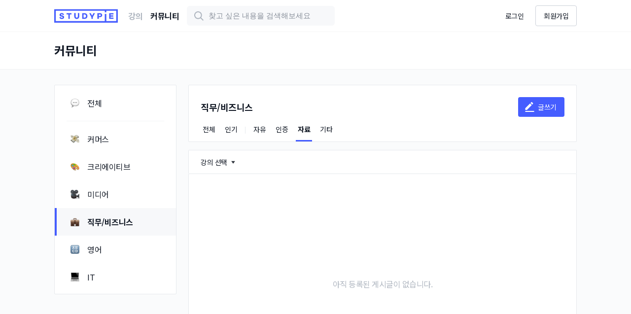

--- FILE ---
content_type: text/html; charset=utf-8
request_url: https://studypie.co/forum/duty_business/?tag=data
body_size: 10079
content:



<!DOCTYPE html>
<html lang="ko">
<head>
<script>
    window.apis = {
        submitNickname: '/api/members/my/nickname/',
        checkNicknameDuplicate: '/api/members/my/check-nickname-duplicate/',
    };
</script>
    <script>
        window.token = 'nzP7TvHrLMihjpsvNDXmQuNgV3vBJG0UOWctecgFvHZnd5uH9FkiaOyYM7pkmmo7'
        window.authenticated = 0;
        window.isApplication = 0;
        
    </script>
    
        


<head>
    <meta charset="UTF-8"/>
    <meta http-equiv="Content-type" content="text/html"/>
    <meta http-equiv="X-UA-Compatible" content="IE=edge"/>
    <meta name="format-detection" content="telephone=no">
    <meta property="al:web:should_fallback" content="true" />

    <link rel="canonical" href=>

    <meta name="viewport" content="width=device-width, initial-scale=1.0, user-scalable=no, viewport-fit=cover"/>
    

    
        <title>스터디파이, 온라인으로 끝까지 공부하는 가장 확실한 방법!</title>
        <meta name="title" content="Studypie | 스터디파이, 온라인으로 끝까지 공부하는 가장 확실한 방법!">
    
    <meta name="description" content="Studypie | 스터디파이, 온라인으로 끝까지 공부하는 가장 확실한 방법!">

    

    
        
    


    
    <link rel="shortcut icon" sizes="16x16 24x24 32x32 48x48 64x64" href="https://dst6jalxvbuf5.cloudfront.net/static/img/favicon_192.svg">

    
    <link rel="apple-touch-icon" href="https://dst6jalxvbuf5.cloudfront.net/static/img/favicon_192.svg">

    
    <link rel="icon" href="https://dst6jalxvbuf5.cloudfront.net/static/img/favicon_192.svg">

    
    <meta name="msapplication-TileColor" content="#3246F0"/>
    <meta name="msapplication-TileImage" content="https://dst6jalxvbuf5.cloudfront.net/static/img/favicon_192.svg"/>

    
    <meta name="theme-color" content="#3246F0"/>

    
    <meta name="apple-mobile-web-app-capable" content="yes"/>
    <meta name="apple-mobile-web-app-status-bar-style" content="black-translucent"/>

    
    <meta name="mobile-web-app-capable" content="yes"/>


    <!-- Open Graph / Facebook -->
    <meta property="og:type" content="website">
    <meta property="og:url" content="https://studypie.co/">
    <meta property="og:title" content="Studypie | 스터디파이, 온라인으로 끝까지 공부하는 가장 확실한 방법!">
    <meta property="og:description" content="Studypie | 스터디파이, 온라인으로 끝까지 공부하는 가장 확실한 방법!">
    <meta property="og:image" content="https://dst6jalxvbuf5.cloudfront.net/static/dist/image/logo/og_800x400.png">

    <!-- Twitter -->
    <meta name="twitter:card" content="summary">
    <meta name="twitter:url" content="https://studypie.co/">
    <meta name="twitter:title" content="Studypie | 스터디파이, 온라인으로 끝까지 공부하는 가장 확실한 방법!">
    <meta name="twitter:description" content="">
    <meta name="twitter:image" content="https://dst6jalxvbuf5.cloudfront.net/static/dist/image/logo/og_800x400.png">

    <meta name="twitter:app:id:iphone" content="1567553730">
    <meta name="twitter:app:id:ipad" content="1567553730">
    <meta name="twitter:app:url:iphone"
          content="https://apps.apple.com/kr/app/studypie/id1567553730?app=itunes&ign-mpt=uo%3D4">
    <meta name="twitter:app:url:ipad"
          content="https://apps.apple.com/kr/app/studypie/id1567553730?app=itunes&ign-mpt=uo%3D4">
    <meta name="twitter:app:id:googleplay" content="co.studypie.edu">
    <meta name="twitter:app:url:googleplay" content="https://play.google.com/store/apps/details?id=co.studypie.edu">
    <meta name="twitter:app:country" content="ko">

    <!-- APP Links -->
    <meta property="al:android:url" content="https://play.google.com/store/apps/details?id=co.studypie.edu">
    <meta property="al:android:app_name" content="스터디파이 Studypie - 경제적 자유를 위한 온라인 교육, 스터디파이">
    <meta property="al:android:package" content="co.studypie.edu">
    <meta property="al:web:url" content="https://studypie.co">


    <meta name="deepLinks" content="">
    

    <script>
    (function (h, o, t, j, a, r) {
        h.hj = h.hj || function () {
            (h.hj.q = h.hj.q || []).push(arguments)
        };
        h._hjSettings = {hjid: 973920, hjsv: 6};
        a = o.getElementsByTagName('head')[0];
        r = o.createElement('script');
        r.async = 1;
        r.src = t + h._hjSettings.hjid + j + h._hjSettings.hjsv;
        a.appendChild(r);
    })(window, document, 'https://static.hotjar.com/c/hotjar-', '.js?sv=');
</script>
</head>

    

    <meta property="al:web:should_fallback" content="true" />
    <script>
  
  const isAuthenticated = false;
  const userIdFromDB = undefined;
  const userEmail = undefined;
  

  if (userEmail === undefined || userEmail.indexOf('@studypie.co') === -1) {
    (function(f,b){if(!b.__SV){var e,g,i,h;window.mixpanel=b;b._i=[];b.init=function(e,f,c){function g(a,d){var b=d.split(".");2==b.length&&(a=a[b[0]],d=b[1]);a[d]=function(){a.push([d].concat(Array.prototype.slice.call(arguments,0)))}}var a=b;"undefined"!==typeof c?a=b[c]=[]:c="mixpanel";a.people=a.people||[];a.toString=function(a){var d="mixpanel";"mixpanel"!==c&&(d+="."+c);a||(d+=" (stub)");return d};a.people.toString=function(){return a.toString(1)+".people (stub)"};i="disable time_event track track_pageview track_links track_forms track_with_groups add_group set_group remove_group register register_once alias unregister identify name_tag set_config reset opt_in_tracking opt_out_tracking has_opted_in_tracking has_opted_out_tracking clear_opt_in_out_tracking start_batch_senders people.set people.set_once people.unset people.increment people.append people.union people.track_charge people.clear_charges people.delete_user people.remove".split(" ");
    for(h=0;h<i.length;h++)g(a,i[h]);var j="set set_once union unset remove delete".split(" ");a.get_group=function(){function b(c){d[c]=function(){call2_args=arguments;call2=[c].concat(Array.prototype.slice.call(call2_args,0));a.push([e,call2])}}for(var d={},e=["get_group"].concat(Array.prototype.slice.call(arguments,0)),c=0;c<j.length;c++)b(j[c]);return d};b._i.push([e,f,c])};b.__SV=1.2;e=f.createElement("script");e.type="text/javascript";e.async=!0;e.src="undefined"!==typeof MIXPANEL_CUSTOM_LIB_URL?
    MIXPANEL_CUSTOM_LIB_URL:"file:"===f.location.protocol&&"//cdn.mxpnl.com/libs/mixpanel-2-latest.min.js".match(/^\/\//)?"https://cdn.mxpnl.com/libs/mixpanel-2-latest.min.js":"//cdn.mxpnl.com/libs/mixpanel-2-latest.min.js";g=f.getElementsByTagName("script")[0];g.parentNode.insertBefore(e,g)}})(document,window.mixpanel||[]);

    var mixpanel_token = '';
    if (location.hostname === 'studypie.co')
      mixpanel_token = '9701de5ae55882b7165983bd6dfacc5e';
    else
      mixpanel_token = 'a26f4649b87c3d86dcbaa036167c4551';

    window.mixpanel.init(mixpanel_token, {
      loaded: function(mixpanel) {
        const userIdFromMP = mixpanel.get_property('user_id')
        if (isAuthenticated && userIdFromMP === undefined) {
          setupUser(userIdFromDB);
        } else if (isAuthenticated && userIdFromMP !== undefined && userIdFromDB !== userIdFromMP) {
          mixpanel.reset();
          setupUser(userIdFromDB);
        } else if (!isAuthenticated && userIdFromMP !== undefined) {
          mixpanel.reset();
        }
        setupUserPlatform();
      }
    });
  }

  function getQueryParam(url, param) {
  // Expects a raw URL
  param = param.replace(/[[]/, "\[").replace(/[]]/, "\]");
    var regexS = "[\?&]" + param + "=([^&#]*)",
        regex = new RegExp( regexS ),
        results = regex.exec(url);
    if (results === null || (results && typeof(results[1]) !== 'string' && results[1].length)) {
      return '';
    } else {
      return decodeURIComponent(results[1]).replace(/\W/gi, ' ');
    }
  }

  function campaignParams() {
    var campaign_keywords = 'utm_source utm_medium utm_campaign utm_content utm_term'.split(' ')
        , kw = ''
        , params = {}
        , first_params = {};
    var index;
    for (index = 0; index < campaign_keywords.length; ++index) {
      kw = getQueryParam(document.URL, campaign_keywords[index]);
      if (kw.length) {
        params[campaign_keywords[index] + ' [last touch]'] = kw;
      }
    }
    for (index = 0; index < campaign_keywords.length; ++index) {
      kw = getQueryParam(document.URL, campaign_keywords[index]);
      if (kw.length) {
        first_params[campaign_keywords[index] + ' [first touch]'] = kw;
      }
    }
    mixpanel.people.set(params);
    mixpanel.people.set_once(first_params);
    mixpanel.register(params);
  }

  mobileCheck = function() {
      let check = false;
      (function(a){if(/(android|bb\d+|meego).+mobile|avantgo|bada\/|blackberry|blazer|compal|elaine|fennec|hiptop|iemobile|ip(hone|od)|iris|kindle|lge |maemo|midp|mmp|mobile.+firefox|netfront|opera m(ob|in)i|palm( os)?|phone|p(ixi|re)\/|plucker|pocket|psp|series(4|6)0|symbian|treo|up\.(browser|link)|vodafone|wap|windows ce|xda|xiino/i.test(a)||/1207|6310|6590|3gso|4thp|50[1-6]i|770s|802s|a wa|abac|ac(er|oo|s\-)|ai(ko|rn)|al(av|ca|co)|amoi|an(ex|ny|yw)|aptu|ar(ch|go)|as(te|us)|attw|au(di|\-m|r |s )|avan|be(ck|ll|nq)|bi(lb|rd)|bl(ac|az)|br(e|v)w|bumb|bw\-(n|u)|c55\/|capi|ccwa|cdm\-|cell|chtm|cldc|cmd\-|co(mp|nd)|craw|da(it|ll|ng)|dbte|dc\-s|devi|dica|dmob|do(c|p)o|ds(12|\-d)|el(49|ai)|em(l2|ul)|er(ic|k0)|esl8|ez([4-7]0|os|wa|ze)|fetc|fly(\-|_)|g1 u|g560|gene|gf\-5|g\-mo|go(\.w|od)|gr(ad|un)|haie|hcit|hd\-(m|p|t)|hei\-|hi(pt|ta)|hp( i|ip)|hs\-c|ht(c(\-| |_|a|g|p|s|t)|tp)|hu(aw|tc)|i\-(20|go|ma)|i230|iac( |\-|\/)|ibro|idea|ig01|ikom|im1k|inno|ipaq|iris|ja(t|v)a|jbro|jemu|jigs|kddi|keji|kgt( |\/)|klon|kpt |kwc\-|kyo(c|k)|le(no|xi)|lg( g|\/(k|l|u)|50|54|\-[a-w])|libw|lynx|m1\-w|m3ga|m50\/|ma(te|ui|xo)|mc(01|21|ca)|m\-cr|me(rc|ri)|mi(o8|oa|ts)|mmef|mo(01|02|bi|de|do|t(\-| |o|v)|zz)|mt(50|p1|v )|mwbp|mywa|n10[0-2]|n20[2-3]|n30(0|2)|n50(0|2|5)|n7(0(0|1)|10)|ne((c|m)\-|on|tf|wf|wg|wt)|nok(6|i)|nzph|o2im|op(ti|wv)|oran|owg1|p800|pan(a|d|t)|pdxg|pg(13|\-([1-8]|c))|phil|pire|pl(ay|uc)|pn\-2|po(ck|rt|se)|prox|psio|pt\-g|qa\-a|qc(07|12|21|32|60|\-[2-7]|i\-)|qtek|r380|r600|raks|rim9|ro(ve|zo)|s55\/|sa(ge|ma|mm|ms|ny|va)|sc(01|h\-|oo|p\-)|sdk\/|se(c(\-|0|1)|47|mc|nd|ri)|sgh\-|shar|sie(\-|m)|sk\-0|sl(45|id)|sm(al|ar|b3|it|t5)|so(ft|ny)|sp(01|h\-|v\-|v )|sy(01|mb)|t2(18|50)|t6(00|10|18)|ta(gt|lk)|tcl\-|tdg\-|tel(i|m)|tim\-|t\-mo|to(pl|sh)|ts(70|m\-|m3|m5)|tx\-9|up(\.b|g1|si)|utst|v400|v750|veri|vi(rg|te)|vk(40|5[0-3]|\-v)|vm40|voda|vulc|vx(52|53|60|61|70|80|81|83|85|98)|w3c(\-| )|webc|whit|wi(g |nc|nw)|wmlb|wonu|x700|yas\-|your|zeto|zte\-/i.test(a.substr(0,4))) check = true;})(navigator.userAgent||navigator.vendor||window.opera);
      return check;
  };

  function setupUserPlatform() {
    let user_platform;
    const oldFlutterPattern = navigator.userAgent.toLowerCase().includes('flutter');
    const hasFlutterCookie = document?.cookie?.includes('studypie_flutter');

    if (mobileCheck() === true) user_platform = 'mobile web';
    else user_platform = 'desktop web';
    if (window?.isApplication || oldFlutterPattern || hasFlutterCookie) {
      user_platform = 'mobile app';
    }

    mixpanel.register_once({
      user_platform: user_platform,
    });
  }

  function setupUser(userIdFromDB) {
    mixpanel.identify(userIdFromDB);
    mixpanel.register_once({
      user_id: userIdFromDB,
    });
    mixpanel.people.set_once({
      user_id: userIdFromDB,
    });

    campaignParams();
  }
</script>

    <script>
    
    (function () {
        var w = window;
        if (w.ChannelIO) {
            return (window.console.error || window.console.log || function () {
            })('ChannelIO script included twice.');
        }
        var ch = function () {
            ch.c(arguments);
        };
        ch.q = [];
        ch.c = function (args) {
            ch.q.push(args);
        };
        w.ChannelIO = ch;

        function l() {
            if (w.ChannelIOInitialized) {
                return;
            }
            w.ChannelIOInitialized = true;
            var s = document.createElement('script');
            s.type = 'text/javascript';
            s.async = true;
            s.src = 'https://cdn.channel.io/plugin/ch-plugin-web.js';
            s.charset = 'UTF-8';
            var x = document.getElementsByTagName('script')[0];
            x.parentNode.insertBefore(s, x);
        }

        if (document.readyState === 'complete') {
            l();
        } else if (window.attachEvent) {
            window.attachEvent('onload', l);
        } else {
            window.addEventListener('DOMContentLoaded', l, false);
            window.addEventListener('load', l, false);
        }
    })();

    function waitFor(condition, callback) {
        if (!condition()) {
            console.log('waiting');
            window.setTimeout(waitFor.bind(null, condition, callback), 100); /* this checks the flag every 100 milliseconds*/
        } else {
            console.log('done');
            callback();
        }
    }
</script>
<script>
    // First we get the viewport height and we multiple it by 1% to get a value for a vh unit
    let vh = window.innerHeight * 0.01;
    let settings = {
        pluginKey: 'a5c08867-6d9b-406f-93bb-257d043d47da', //please fill with your plugin key
        zIndex: 850,
        customLauncherSelector: ".custom-button-1, #custom-button-2",
        mobileOpenUI: "newTab",
        hideChannelButtonOnBoot: location.pathname.includes('/vod/')
    };

    
    // Then we set the value in the --vh custom property to the root of the document
    document.documentElement.style.setProperty('--vh', `${vh}px`);
    window.currentUser = null;

    ChannelIO('boot', settings, function (error, user) {
        if (error) {
            console.error(error)
            return false
        }

        console.log("CURRENT_USER: ", window.currentUser);
        console.log("BOOT USER: ", user);
        window.currentUser = user;

        console.log("received currentUser Info");
        this.active = true

        // Native App 에서는 안보이기
        if (window.isApplication) {
            console.log('is native application! on hide channel talk!')
            ChannelIO('hideMessenger') // 채널톡 숨기기
            ChannelIO('hideChannelButton') // 채널톡 버튼 숨기기
        }
    });

    function updateUserForChannelIO(key, value, type = "plus") {
        console.log("updateUserForChannelIO", key, value, type);
        console.log("currentUser Profile", window.currentUser.profile);
        let newProfile = {}
        if (type == "plus") {
            if (window.currentUser.profile[key]) {
                newProfile[key] = window.currentUser.profile[key] + value;
            } else {
                newProfile[key] = value;
            }
        } else {
            newProfile[key] = value;
        }
        console.log("currentUser after", newProfile)
        ChannelIO('updateUser', {
            profile: newProfile
        }, function onUpdateUser(error, user) {
            if (error) {
                console.error(error)
            } else {
                console.log('updateUser success', user)
            }
        })
    }
</script>
    <link type="text/css" href="https://dst6jalxvbuf5.cloudfront.net/static/dist/css/vendor.970b3a87.css" rel="stylesheet" />
<script type="text/javascript" src="https://dst6jalxvbuf5.cloudfront.net/static/dist/js/vendor.970b3a87.js" ></script>
    <link type="text/css" href="https://dst6jalxvbuf5.cloudfront.net/static/dist/css/global.faaffec0.css" rel="stylesheet" />
<script type="text/javascript" src="https://dst6jalxvbuf5.cloudfront.net/static/dist/js/global.faaffec0.js" ></script>
    <link type="text/css" href="https://dst6jalxvbuf5.cloudfront.net/static/dist/css/layout.6cdd554b.css" rel="stylesheet" />
<script type="text/javascript" src="https://dst6jalxvbuf5.cloudfront.net/static/dist/js/layout.6cdd554b.js" ></script>
    
    <script>
        window.board = {
            id: 3,
            name: '직무/비즈니스',
        };
    </script>
    <link type="text/css" href="https://dst6jalxvbuf5.cloudfront.net/static/dist/css/forum_list.165b9463.css" rel="stylesheet" />
<script type="text/javascript" src="https://dst6jalxvbuf5.cloudfront.net/static/dist/js/forum_list.165b9463.js" ></script>

</head>

<body>
<div id="navigation-drawer">
    <div class="backdrop"></div>
    




<aside class="navigation">
    
        <div class="anonymous-buttons">
            <a class="s-btn --outline" href="/member/login">로그인</a>
            <a class="s-btn --fill" href="/accounts/signup">회원가입</a>
        </div>
        <div class="notice-section">
            <p class="h7 text-gray-500">공지사항</p>
        </div>
    
</aside>

</div>
<div class="s-app">
    
        


<header class="gnb s-header">
    <div class="s-header__inner">
        <div class="s-header__inner-nav">
            <a class="s-mr-20 nav-logo" href="/" aria-labelledby="home">
            </a>
            <a class="navigation s-mr-16 "
                href="/?navigator=1"
                aria-labelledby="learn"
            >
                강의
            </a>
            <a class="navigation forum s-mr-16 active"
                href="/forum/all"
                aria-labelledby="forum"
            >
                커뮤니티
            </a>
            <form class="s-navigation-form" onkeypress="return event.keyCode !== 13;">
    <label class="s-label --icon s-navigation-form-search">
        <span class="s-navigation-form-search__icon"></span>
        <input
                type="search"
                placeholder="찾고 싶은 내용을 검색해보세요"
                class="s-navigation-form-search__input"
        />
        <span class="s-navigation-form-search__clear"></span>
    </label>
    <ul class="s-navigation-form-list">
        <li class="s-navigation-form-list__item">
            <p>최근 검색어</p>
            <button class="s-btn --text">전체 삭제</button>
        </li>
    </ul>
    <ul class="s-navigation-form-autocomplete"></ul>
</form>
        </div>

        <div class="s-header__inner-account">
            <button class="s-btn --icon search-btn"></button>

            
                <a class="s-btn --transparent sign-in s-mr-8" href="/member/login">로그인</a>
                <a class="s-btn --outline sign-up" href="/accounts/signup">회원가입</a>
            

            <button class="drawer" href="#navigation-drawer"></button>
        </div>
    </div>
    
    
</header>
    

    <main class="s-container">
        
    <div class="s-page forum-page">
        <header class="forum-page__header s-mb-32">
            <h2>커뮤니티</h2>
            <div class="backward"></div>
        </header>
        <div class="forum-list-container forum-main-container ">
            
<nav class="forum-navigation">
    <ul class="forum-navigation-list s-scroll-none">
        <li class="forum-navigation-item all  ">
            <a href=/forum/all>
                <div class="icon-wrapper">
                    <span class="forum-navigation-icon" data-image="chat"></span>
                </div>
                <span>전체</span>
            </a>
        </li>

        <li class="forum-navigation-item divider"></li>

        
            <li class="forum-navigation-item ">
                <a href="/forum/commerce/?tag=all">
                    <div class="icon-wrapper">
                        <span class="forum-navigation-icon" data-image=commerce></span>
                    </div>
                    <span>커머스</span>
                </a>
            </li>
        
            <li class="forum-navigation-item ">
                <a href="/forum/creative/?tag=all">
                    <div class="icon-wrapper">
                        <span class="forum-navigation-icon" data-image=creative></span>
                    </div>
                    <span>크리에이티브</span>
                </a>
            </li>
        
            <li class="forum-navigation-item ">
                <a href="/forum/media/?tag=all">
                    <div class="icon-wrapper">
                        <span class="forum-navigation-icon" data-image=media></span>
                    </div>
                    <span>미디어</span>
                </a>
            </li>
        
            <li class="forum-navigation-item active">
                <a href="/forum/duty_business/?tag=all">
                    <div class="icon-wrapper">
                        <span class="forum-navigation-icon" data-image=duty_business></span>
                    </div>
                    <span>직무/비즈니스</span>
                </a>
            </li>
        
            <li class="forum-navigation-item ">
                <a href="/forum/english/?tag=all">
                    <div class="icon-wrapper">
                        <span class="forum-navigation-icon" data-image=english></span>
                    </div>
                    <span>영어</span>
                </a>
            </li>
        
            <li class="forum-navigation-item ">
                <a href="/forum/it/?tag=all">
                    <div class="icon-wrapper">
                        <span class="forum-navigation-icon" data-image=it></span>
                    </div>
                    <span>IT</span>
                </a>
            </li>
        
    </ul>
</nav>

            


<header class="forum-list-header ">
    <div class="s-flex justify-between ">
        <a class="backward" href="/forum/all"></a>
        <p class="header-title">직무/비즈니스</p>
        
            <button class="s-btn --fill post-write"
                    data-href="/forum/duty_business/add">
                <img class="s-mr-4" src="https://dst6jalxvbuf5.cloudfront.net/static/dist/icon/writing_white.svg" loading="eager" alt="글쓰기"/>
                글쓰기
            </button>
        
    </div>
    

    <div class="s-flex justify-between">
        <ul class="forum-header-tabs">
            
                <li class="forum-header-tab-item ">
                    <a href="/forum/duty_business/?tag=all">전체</a>
                </li>
                <li class="forum-header-tab-item ">
                    <a href="/forum/duty_business/?tag=hot">인기</a>
                </li>
                <li class="vertical-divider"></li>

                
                    <li class="forum-header-tab-item ">
                        <a href="/forum/duty_business/?tag=free">자유</a>
                    </li>
                
                    <li class="forum-header-tab-item ">
                        <a href="/forum/duty_business/?tag=certification">인증</a>
                    </li>
                
                    <li class="forum-header-tab-item active">
                        <a href="/forum/duty_business/?tag=data">자료</a>
                    </li>
                
                    <li class="forum-header-tab-item ">
                        <a href="/forum/duty_business/?tag=etc">기타</a>
                    </li>
                
            
        </ul>
        
    </div>

</header>

            

            <div>
                



<div class="forum-dropdown">
  <section>
    <label class="forum-dropdown__label ">
      
          <p class="forum-dropdown__label-select">강의 선택</p>
      
      <div class="dropdown-icon"></div>
    </label>
    <button class="clear-btn hidden">
      <div class="refresh-icon"></div>초기화
    </button>
  </section>
  <div class="forum-dropdown__list hidden">
    <div class="forum-dropdown__list-title">
      <p>강의 선택</p>
      <button class="close-btn">
        <div class="close-icon"></div>
      </button>
    </div>
    <ul>
      
        <li>
            <label><input type="checkbox" class="course-name" value="560" name="5일만에 PDF전자책 완성하고 수익내기" /><p class="label">5일만에 PDF전자책 완성하고 수익내기</p></label>
        </li>
      
        <li>
            <label><input type="checkbox" class="course-name" value="567" name="나만의 굿즈브랜드 만들고 월급만큼 벌기" /><p class="label">나만의 굿즈브랜드 만들고 월급만큼 벌기</p></label>
        </li>
      
        <li>
            <label><input type="checkbox" class="course-name" value="598" name="무자본 1인 지식 창업 시작하기" /><p class="label">무자본 1인 지식 창업 시작하기</p></label>
        </li>
      
        <li>
            <label><input type="checkbox" class="course-name" value="549" name="주식투자를 위한 재무제표 정복하기" /><p class="label">주식투자를 위한 재무제표 정복하기</p></label>
        </li>
      
        <li>
            <label><input type="checkbox" class="course-name" value="269" name="차근차근 배우는 이메일 마케팅" /><p class="label">차근차근 배우는 이메일 마케팅</p></label>
        </li>
      
        <li>
            <label><input type="checkbox" class="course-name" value="586" name="페북 출신 마케터의 성과내는 퍼포먼스 마케팅 테크닉" /><p class="label">페북 출신 마케터의 성과내는 퍼포먼스 마케팅 테크닉</p></label>
        </li>
      
        <li>
            <label><input type="checkbox" class="course-name" value="592" name="효율성 100배 UP! 일잘러의 실무엑셀" /><p class="label">효율성 100배 UP! 일잘러의 실무엑셀</p></label>
        </li>
      
    </ul>
    <div class="forum-dropdown__list-btns">
      <button class="clear-btn">
        <div class="refresh-icon"></div>초기화
      </button>
      <button class="apply-btn">적용하기</button>
    </div>
  </div>
</div>

                
                
                    <section class="forum-list-empty">
    <div class="forum-list-empty-balance">
        
            <p class="forum-list-empty-balance-message">아직 등록된 게시글이 없습니다.</p>
        
    </div>
</section>
                
                <div class="s-pagination ">
    
        <a href="javascript:void(0);" class="prev inactive arrow"></a>
    

    <ul class="s-pagination__paginate" data-start="1" data-end="1">
        
            
                <li class="active"><a href="javascript:void(0);" class="active" data-value="1">1</a>
                </li>
            
        
    </ul>

    
        <a href="javascript:void(0);" class="next arrow inactive"></a>
    
</div>
            </div>
        </div>

        
    </div>
    <div class="s-overlay hidden"></div>

    </main>

    
        




<footer class="s-footer">
    <div class="footer-inner">
        <ul class="footer-navigation">
    <li><a href="/agreement/terms_of_service">이용약관</a></li>
    <li><a href="/agreement/privacy_policy">개인정보보호정책</a></li>
    <li><a href="/faq/">FAQ</a></li>
    <li><a href="/agreement/cancellation_and_refund_policy">환불규정</a></li>
    <li><a href="mailto:support@studypie.co">제휴문의</a></li>
</ul>

        <div class="divider s-mt-24 s-mb-24"></div>

        <div class="content-wrapper">
    <p>
        (주)스터디파이 | 사업자등록번호 : 687-86-00946 | 대표이사 : 김태우
        통신판매업 신고번호 : 제2018-서울구로-1334호
    </p>
    <p>
        본사주소 : 광주광역시 상무중앙로 7, 5층 561-2호(상무타워) |
        원격평생교육원 주소 : 서울특별시 영등포구 경인로 775, 1동 1-803호 일부
    </p>
    <p>전화번호 : 010-5857-9753 | 제휴문의 : support@studypie.co</p>
    <br/>
    <p>Copyright 2026 © Studypie Inc.</p>
</div>

        



<div class="operation">
    <p class="caption2">고객센터 운영시간 <span class="timeit">: 11:00 ~ 17:00 (주말, 공휴일 제외)</span></p>
    
    <a class="s-btn --outline " href="https://studypie.channel.io" target="_blank">
        
            
<figure class="icon">
    
        <div class="fake-area"></div>
    
    <img src="https://dst6jalxvbuf5.cloudfront.net/static/dist/icon/chatting.svg" alt="icon/chatting.svg" />
</figure>1:1 채팅상담
        
    </a>

</div>


    </div>
</footer>


    
</div>




<div class="s-search-container">
    <form class="s-search-container__form" onkeypress="return event.keyCode !== 13;" action>
        <button type="button" class="s-btn --icon" data-action="backward"></button>
        <label for="s-search-input">
            <span class="s-search-icon"></span>
            <input
                    type="search"
                    class="s-search-input"
                    placeholder="찾고 싶은 내용을 검색해보세요"
            />
            <span class="s-search-clear"></span>
        </label>
    </form>

    <div class="s-search-container__body">
        <div class="s-search-recent">
            <p class="name">최근 검색어</p>
            <button class="s-btn --text" data-action="clear">전체 삭제</button>
            <ul class="s-search-recent__list">
                
            </ul>
        </div>

        <div class="s-search-recommend">
            <p class="name">추천 검색어</p>
            <ul class="s-search-recommend__list">
                
            </ul>
        </div>
    </div>

    <ul class="autocomplete-list">
        <li class="autocomplete-list__item">테스트</li>
    </ul>
</div>
</body>
</html>

--- FILE ---
content_type: text/css
request_url: https://dst6jalxvbuf5.cloudfront.net/static/dist/css/vendor.970b3a87.css
body_size: 14722
content:
.s-modal.review .s-modal__inner{width:500px}.s-modal.review .s-modal__inner-header{padding:18px 12px 18px 24px;align-items:center}.s-modal.review .s-modal__inner-header .title{font-size:24px;line-height:36px;font-weight:700}.s-modal.review .s-modal__inner-body figure{display:flex;align-items:center;flex-direction:column;justify-content:center;position:relative}.s-modal.review .s-modal__inner-body figure .hidden-figure{position:absolute;top:0;left:0;width:100%;height:100%}.s-modal.review .s-modal__inner-body figure img{max-width:122px;width:100%;height:100%;object-fit:cover}.s-modal.review .s-modal__inner-body figure figcaption{font-size:18px;line-height:28px;font-weight:700;text-align:center;margin-top:16px}.s-modal.review .s-modal__inner-body .rate-area{display:flex;align-items:center;justify-content:center;margin:12px 0}.s-modal.review .s-modal__inner-body .rate-area .rate-star{display:block;width:40px;height:40px;background-color:var(--gray-200);-webkit-mask:url([data-uri]) no-repeat center;mask:url([data-uri]) no-repeat center;cursor:pointer}.s-modal.review .s-modal__inner-body .rate-area .rate-star:not(:last-of-type){margin-right:8px}.s-modal.review .s-modal__inner-body .rate-area .rate-star.active{background-color:#ffbf00}.s-modal.review .s-modal__inner-body .rate-caption{color:var(--gray-500);text-align:center}.s-modal.review .s-modal__inner-body .rate-caption.active{font-weight:700;color:var(--gray-900)}.s-modal.review .s-modal__inner-body .review-text{margin:24px 0 4px;padding:12px;background:#fff;border:1px solid var(--gray-200);box-sizing:border-box;border-radius:4px;width:100%;height:100%;max-height:136px;outline:0;resize:none;font-size:15px;line-height:24px}.s-modal.review .s-modal__inner-body .review-text::placeholder{color:var(--gray-400)}.s-modal.review .s-modal__inner-body .review-text-counter{display:flex;justify-content:flex-end}.s-modal.review .s-modal__inner-body .review-text-counter span{color:var(--gray-400);font-size:12px;line-height:18px}.s-modal.review .s-modal__inner-body .review-notice{background:var(--gray-50);border-radius:6px;padding:16px;margin:24px auto 0;list-style:inside}.s-modal.review .s-modal__inner-body .review-notice .notice{font-size:13px;line-height:20px;font-weight:700;color:var(--gray-500);display:flex;align-items:center;margin-bottom:8px}.s-modal.review .s-modal__inner-body .review-notice .notice:before{content:"";display:block;width:24px;height:24px;background:url([data-uri]) no-repeat center}.s-modal.review .s-modal__inner-body .review-notice li{font-size:13px;line-height:20px;display:grid;column-gap:6px;grid-template-columns:5px 1fr;color:var(--gray-500);margin-left:6px}.s-modal.review .s-modal__inner-body .review-notice li:before{content:"•";color:var(--gray-500);display:inline-block;width:5px}.s-modal.review .s-modal__inner-body .review-notice li a{text-decoration:underline;color:var(--blue-green-500);font-size:13px;line-height:20px}.s-modal.review .s-modal__inner-body .review-notice li a:hover{color:var(--blue-green-600)}.s-modal.review .s-modal__inner-footer{display:flex;justify-content:flex-end;padding:24px 28px}@media(max-width: 600px){.s-modal.review .s-modal__inner-header{padding:4px;display:grid;direction:rtl;align-items:center;grid-template-columns:1fr 40px}.s-modal.review .s-modal__inner-header .title{font-size:16px;line-height:24px;text-align:center;margin-right:40px}.s-modal.review .s-modal__inner-body{padding-top:24px;height:calc(100% - 48px);overflow-y:auto;position:relative}.s-modal.review .s-modal__inner-body .review-notice{position:absolute;left:0}.s-modal.review .s-modal__inner-footer{padding:20px 0 0}.s-modal.review .s-modal__inner-footer button{width:100%}}
.s-app{grid-template-rows:48px 1fr max-content}.s-app::-webkit-scrollbar{display:none}.s-app .s-header-title{position:sticky;top:0;height:48px;padding:4px;display:grid;align-items:center;grid-template-columns:40px 1fr max-content;background-color:#fff;z-index:1}.s-app .s-header-title .title{text-align:center}.s-app .s-header-title>button{cursor:pointer}.s-app .s-header-title>button:first-of-type{mask:url([data-uri]) no-repeat center;-webkit-mask:url([data-uri]) no-repeat center;background-color:var(--gray-900);padding:8px}.s-app .s-header-title>button:last-of-type{padding:0;margin-right:16px;font-size:var(--size-h5);line-height:var(--line-h5);color:var(--blue-500)}.s-app .s-header-title>button:last-of-type.inactive{color:var(--gray-400)}.s-app .appeal-of-study{background:var(--gray-50);padding:10px 12px 10px 16px;display:grid;column-gap:8px;align-items:center;grid-template-columns:18px 1fr 24px}.s-app .appeal-of-study .info-icon{background:url([data-uri]) no-repeat center;height:18px}.s-app .appeal-of-study p{color:var(--gray-600);font-size:var(--size-caption1);line-height:var(--line-caption1)}.s-app .appeal-of-study .arrow-forward-icon{display:block;height:24px;mask:url([data-uri]) no-repeat center;-webkit-mask:url([data-uri]) no-repeat center;background-color:var(--gray-400)}.s-app .s-study-create-form{background-color:#fff;height:100%;padding:16px}.s-app .s-study-create-form .s-study-field{display:grid;grid-row-gap:8px;position:relative}.s-app .s-study-create-form .s-study-field label{font-size:var(--size-h7);line-height:var(--line-h7)}.s-app .s-study-create-form .s-study-field .relative-field{position:relative}.s-app .s-study-create-form .s-study-field .relative-field .s-input{width:100%}.s-app .s-study-create-form .s-study-field .relative-field>span{position:absolute;top:12px;right:12px}.s-app .s-study-create-form .s-study-field .s-input{padding:11px 36px 11px 11px}.s-app .s-study-create-form .s-study-field .s-input::placeholder{font-size:var(--size-h6);line-height:var(--line-h6);color:var(--gray-400)}.s-app .s-study-create-form .s-study-field .s-input#study-goal,.s-app .s-study-create-form .s-study-field .s-input#study-name{padding:11px}.s-app .s-study-create-form .s-study-field>span{position:absolute;top:50%;right:12px;transform:translateY(12.5%);font-size:var(--size-paragraph);line-height:var(--line-paragraph)}.s-app .s-study-create-form .s-study-field>span.arrow-fixed{width:24px;height:24px;mask:url([data-uri]) no-repeat center;-webkit-mask:url([data-uri]) no-repeat center;background-color:var(--gray-400);transform:translateY(12%)}.s-app .s-study-create-form .s-study-multi-field{display:grid;grid-row-gap:8px;grid-column-gap:7px}.s-app .s-study-create-form .s-study-multi-field .multi-field-label{font-size:var(--size-h7);line-height:var(--line-h7)}.s-app .s-study-create-form .s-study-multi-field .s-study-field{display:grid;grid-row-gap:8px;position:relative;grid-row:2}.s-app .s-study-create-form .s-study-multi-field .s-study-field label{font-size:var(--size-h7);line-height:var(--line-h7)}.s-app .s-study-create-form .s-study-multi-field .s-study-field .relative-field{position:relative}.s-app .s-study-create-form .s-study-multi-field .s-study-field .relative-field .s-input{width:100%}.s-app .s-study-create-form .s-study-multi-field .s-study-field .relative-field>span{position:absolute;top:12px;right:12px}.s-app .s-study-create-form .s-study-multi-field .s-study-field .s-input{padding:11px 36px 11px 11px}.s-app .s-study-create-form .s-study-multi-field .s-study-field .s-input::placeholder{font-size:var(--size-h6);line-height:var(--line-h6);color:var(--gray-400)}.s-app .s-study-create-form .s-study-multi-field .s-study-field .s-input#study-goal,.s-app .s-study-create-form .s-study-multi-field .s-study-field .s-input#study-name{padding:11px}.s-app .s-study-create-form .s-study-multi-field .s-study-field>span{position:absolute;top:50%;right:12px;transform:translateY(12.5%);font-size:var(--size-paragraph);line-height:var(--line-paragraph)}.s-app .s-study-create-form .s-study-multi-field .s-study-field>span.arrow-fixed{width:24px;height:24px;mask:url([data-uri]) no-repeat center;-webkit-mask:url([data-uri]) no-repeat center;background-color:var(--gray-400);transform:translateY(12%)}.s-app .s-study-create-form .s-study-multi-field .s-study-field:first-of-type{grid-column:1}.s-app .s-study-create-form .s-study-multi-field .s-study-field:last-of-type{grid-column:2}.s-app .s-study-create-form .s-study-multi-field .s-study-field label{font-size:var(--size-caption1);line-height:var(--line-caption1);color:var(--gray-500)}.s-app .s-study-create-form .s-study-multi-field .s-study-field .s-input{min-width:168px}.s-app .s-study-create-form .s-study-multi-field .s-study-field .s-input::-webkit-outer-spin-button,.s-app .s-study-create-form .s-study-multi-field .s-study-field .s-input::-webkit-inner-spin-button{margin:0;-webkit-appearance:none}.s-app .s-study-create-form .s-study-multi-field .multi-field-hint{grid-row:3;white-space:nowrap;color:var(--gray-500)}.s-app .s-study-create-form .s-study-longtext-field{display:grid}.s-app .s-study-create-form .s-study-longtext-field legend{font-size:var(--size-h7);line-height:var(--line-h7)}.s-app .s-study-create-form .s-study-longtext-field label{font-size:var(--size-caption1);line-height:var(--line-caption1);color:var(--gray-500);font-weight:400;margin:8px 0}.s-app .s-study-create-form .s-study-longtext-field textarea{resize:none;outline:none;width:100%;height:160px;max-height:160px;padding:11px;border:1px solid var(--gray-200);box-sizing:border-box;border-radius:var(--radius-small);font-size:var(--size-paragraph);line-height:var(--line-paragraph)}.s-app .s-study-create-form .s-study-longtext-field textarea.short{height:98px;max-height:98px}.s-app .s-study-create-form .s-study-longtext-field textarea:disabled{color:var(--gray-400)}.s-app .s-study-create-form .s-study-longtext-field textarea::placeholder{font-size:var(--size-paragraph);line-height:var(--line-paragraph);color:var(--gray-400)}.s-app .s-study-create-form .s-study-longtext-field [data-counter]{font-size:var(--size-caption2);line-height:var(--line-caption2);text-align:right;color:var(--gray-400);margin-top:4px}.s-app .s-study-create-form .s-study-longtext-field [data-counter]:after{content:"/최소 20자"}.s-app .s-study-create-form .s-study-meet{margin-top:48px}.s-app .s-study-create-form .s-study-meet .field-header{font-size:var(--size-h4);line-height:var(--line-h4);font-weight:var(--text-bold)}.s-app .s-study-create-form .s-study-meet .s-study-radio-field{display:flex;align-items:center}.s-app .s-study-create-form .s-study-meet .s-study-radio-field label{font-size:var(--size-h7);line-height:var(--line-h7);display:flex;align-items:center}.s-app .s-study-create-form .s-study-meet .s-study-radio-field label:first-of-type{margin-right:64px}.s-app .s-study-create-form .s-study-meet .s-study-radio-field label input{margin-right:10px}.s-app .s-study-create-form .s-study-meet fieldset.hidden{display:none}.s-app .s-study-create-form .s-study-question{margin:48px 0 44px}.s-app .s-study-create-form .s-study-question .field-header{font-size:var(--size-h4);line-height:var(--line-h4);font-weight:var(--text-bold)}.s-app .s-study-create-form .s-study-question .add-question{cursor:pointer;display:grid;align-items:center;grid-template-columns:32px 1fr 24px}.s-app .s-study-create-form .s-study-question .add-question-circle{display:block;width:32px;height:32px;border-radius:100%;background-color:var(--blue-50)}.s-app .s-study-create-form .s-study-question .add-question-circle:after{display:block;content:"";width:32px;height:32px}.s-app .s-study-create-form .s-study-question .add-question-circle:not(.disabled):after{mask:url([data-uri]) no-repeat center;-webkit-mask:url([data-uri]) no-repeat center;background-color:var(--blue-500)}.s-app .s-study-create-form .s-study-question .add-question-circle.disabled:after{content:"Q";display:flex;align-items:center;justify-content:center;color:var(--gray-800);font-size:var(--size-h4);line-height:var(--size-h4);font-weight:var(--text-bold)}.s-app .s-study-create-form .s-study-question .add-question-text,.s-app .s-study-create-form .s-study-question .add-question-list-item{font-size:var(--size-h5);line-height:var(--line-h5);font-weight:var(--text-bold);margin-left:12px;font-weight:var(--text-medium);color:var(--gray-700);display:flex;align-items:center;justify-content:space-between}.s-app .s-study-create-form .s-study-question .add-question-text:after,.s-app .s-study-create-form .s-study-question .add-question-list-item:after{display:block;content:attr(data-count);color:var(--blue-500)}.s-app .s-study-create-form .s-study-question .add-question-text.disabled:after,.s-app .s-study-create-form .s-study-question .add-question-list-item.disabled:after{color:var(--gray-400)}.s-app .s-study-create-form .s-study-question .add-question-arrow{mask:url([data-uri]) no-repeat center;-webkit-mask:url([data-uri]) no-repeat center;background-color:var(--gray-400);margin-left:4px;width:24px;height:24px}.s-app .s-study-create-form .s-study-timeline-field{display:grid;grid-row-gap:16px;position:relative}.s-app .s-study-create-form .s-study-timeline-field .vertical-dot-divider{position:absolute;top:13px;left:12px;width:1px;height:calc(100% - 26px);border-left:1px dashed var(--gray-200)}.s-app .s-study-create-form .s-study-timeline-field .meeting-time-line{display:grid;align-items:center;grid-column-gap:16px;grid-template-columns:max-content 1fr}.s-app .s-study-create-form .s-study-timeline-field .meeting-time-line .index-box{width:20px;height:20px;margin:2px;background:var(--gray-100);border-radius:100%;position:relative;display:flex;align-items:center;justify-content:center}.s-app .s-study-create-form .s-study-timeline-field .meeting-time-line .index-box .index{padding:1px 6px;color:var(--gray-600);font-weight:var(--text-bold);font-size:var(--size-caption1);line-height:var(--line-caption1)}.s-app .s-study-create-form .s-study-timeline-field .meeting-time-line .value{color:var(--gray-400);font-size:var(--size-paragraph);line-height:var(--line-paragraph)}.s-app .s-study-create-form .s-study-timeline-field .meeting-time-line .s-input{padding:11px}.s-study-fullscreen{position:fixed;top:0;width:100%;height:100%;background:#fff;z-index:2;overflow-y:auto}.s-study-fullscreen .fullscreen-header{padding:4px;display:grid;align-items:center;grid-template-columns:40px 1fr 40px}.s-study-fullscreen .fullscreen-header button[data-action=close]{width:40px;height:40px;mask:url([data-uri]) no-repeat center;-webkit-mask:url([data-uri]) no-repeat center;background-color:var(--gray-900)}.s-study-fullscreen .fullscreen-header .title{font-size:var(--size-h5);line-height:var(--line-h5);font-weight:var(--text-medium);text-align:center}.s-study-fullscreen .fullscreen-body>*:not(.info){padding:0 16px}.s-study-fullscreen .fullscreen-body .info{display:flex;align-items:start;column-gap:8px;padding:12px 16px;margin-bottom:16px;background-color:var(--gray-50)}.s-study-fullscreen .fullscreen-body .info.auto-confirm{background-color:var(--gray-800)}.s-study-fullscreen .fullscreen-body .info-icon{background:url([data-uri]) no-repeat center;display:block;width:24px;height:24px}.s-study-fullscreen .fullscreen-body .info .warning-yellow-circle-icon{background:url([data-uri]) no-repeat center;display:block;width:24px;height:24px}.s-study-fullscreen .fullscreen-body .info-text{font-size:var(--size-caption1);line-height:var(--line-caption1);line-height:24px;color:var(--gray-600)}.s-study-fullscreen .fullscreen-body .info-text.white{color:#fff}.s-study-fullscreen .fullscreen-body .s-study-dropdown-field{width:calc(100% - 32px);display:grid;grid-row-gap:8px;position:relative}.s-study-fullscreen .fullscreen-body .s-study-dropdown-field .s-dropdown-value.disabled{pointer-events:none;color:var(--gray-400);background-color:var(--gray-50)}.s-study-fullscreen .fullscreen-body .s-study-dropdown-field .s-dropdown-list{top:calc(100% + 8px);left:16px;max-width:180px;max-height:400px;overflow-y:auto}.s-study-fullscreen .fullscreen-body .s-study-dropdown-field .s-dropdown-list li{font-size:var(--size-paragraph);line-height:var(--line-paragraph)}.s-study-fullscreen .fullscreen-body .s-study-dropdown-field .s-dropdown-list li:hover{background-color:var(--gray-50)}.s-study-fullscreen .fullscreen-body .s-study-dropdown-field .s-dropdown-list li:disabled,.s-study-fullscreen .fullscreen-body .s-study-dropdown-field .s-dropdown-list li.disabled{color:var(--gray-400)}.s-study-fullscreen .fullscreen-body .s-study-day-field{display:grid;grid-row-gap:8px}.s-study-fullscreen .fullscreen-body .s-study-day-field legend{margin-bottom:8px;font-size:var(--size-h7);line-height:var(--line-h7)}.s-study-fullscreen .fullscreen-body .s-study-day-field label{font-size:var(--size-caption1);line-height:var(--line-caption1);color:var(--gray-600)}.s-study-fullscreen .fullscreen-body .s-study-day-field .s-study-day-list{display:flex;column-gap:9px;align-items:center}.s-study-fullscreen .fullscreen-body .s-study-day-field .s-study-day-list-item{font-size:var(--size-h7);line-height:var(--line-h7);font-weight:var(--text-bold);width:40px;height:40px;cursor:pointer;display:flex;align-items:center;padding:2px 12px;color:var(--gray-500);border-radius:100%;border:1px solid var(--gray-200)}.s-study-fullscreen .fullscreen-body .s-study-day-field .s-study-day-list-item.active{color:var(--blue-500);background-color:var(--blue-100)}.s-study-fullscreen .fullscreen-body .s-study-day-field .s-study-day-list.disabled .s-study-day-list-item{pointer-events:none}.s-study-fullscreen .fullscreen-body .s-study-day-field .s-study-day-list.disabled .s-study-day-list-item.active{color:var(--gray-600);background-color:var(--gray-100)}.s-study-fullscreen .fullscreen-footer{margin:28px 0;padding:24px 16px;box-shadow:var(--shadow-bottom-bar)}.s-study-fullscreen .fullscreen-footer .computed-date-box{display:flex;align-items:center;justify-content:center}.s-study-fullscreen .fullscreen-footer .computed-date-box .computed-date{font-size:var(--size-paragraph);line-height:var(--line-paragraph);color:var(--gray-400);font-weight:var(--text-bold)}.s-study-fullscreen .fullscreen-footer .computed-date-box .computed-date.active{color:var(--gray-700)}.s-study-fullscreen .fullscreen-captions{box-shadow:var(--shadow-bottom-bar);padding:16px;display:grid;grid-row-gap:6px}.s-study-fullscreen .fullscreen-captions p{display:flex;align-items:center;column-gap:4px;color:var(--gray-500);font-size:var(--size-caption1);line-height:var(--line-caption1)}.s-study-fullscreen .fullscreen-captions p:before{content:"·"}.s-study-fullscreen.progress .fullscreen-body .s-study-legend-field{display:grid;grid-row-gap:8px;position:relative;position:relative}.s-study-fullscreen.progress .fullscreen-body .s-study-legend-field label{font-size:var(--size-h7);line-height:var(--line-h7)}.s-study-fullscreen.progress .fullscreen-body .s-study-legend-field .relative-field{position:relative}.s-study-fullscreen.progress .fullscreen-body .s-study-legend-field .relative-field .s-input{width:100%}.s-study-fullscreen.progress .fullscreen-body .s-study-legend-field .relative-field>span{position:absolute;top:12px;right:12px}.s-study-fullscreen.progress .fullscreen-body .s-study-legend-field .s-input{padding:11px 36px 11px 11px}.s-study-fullscreen.progress .fullscreen-body .s-study-legend-field .s-input::placeholder{font-size:var(--size-h6);line-height:var(--line-h6);color:var(--gray-400)}.s-study-fullscreen.progress .fullscreen-body .s-study-legend-field .s-input#study-goal,.s-study-fullscreen.progress .fullscreen-body .s-study-legend-field .s-input#study-name{padding:11px}.s-study-fullscreen.progress .fullscreen-body .s-study-legend-field>span{position:absolute;top:50%;right:12px;transform:translateY(12.5%);font-size:var(--size-paragraph);line-height:var(--line-paragraph)}.s-study-fullscreen.progress .fullscreen-body .s-study-legend-field>span.arrow-fixed{width:24px;height:24px;mask:url([data-uri]) no-repeat center;-webkit-mask:url([data-uri]) no-repeat center;background-color:var(--gray-400);transform:translateY(12%)}.s-study-fullscreen.progress .fullscreen-body .s-study-legend-field legend{font-size:var(--size-h7);line-height:var(--line-h7);margin-bottom:8px}.s-study-fullscreen.progress .fullscreen-body .s-study-legend-field label{font-size:var(--size-caption1);line-height:var(--line-caption1);color:var(--gray-600)}.s-study-fullscreen.progress .fullscreen-body .s-study-legend-field .s-input{padding:11px 48px 11px 11px}.s-study-fullscreen.progress .fullscreen-body .s-study-legend-field .calendar-icon{background:url([data-uri]) no-repeat center;position:absolute;top:50%;display:block;width:24px;height:24px;right:28px}.s-study-fullscreen.meet .fullscreen-body .s-study-day-field{padding-bottom:4px}.s-study-fullscreen.question .fullscreen-body{padding:16px 0}.s-study-fullscreen.question .fullscreen-body .question-title{font-size:var(--size-h5);line-height:var(--line-h5);font-weight:var(--text-bold);font-weight:var(--text-bold)}.s-study-fullscreen.question .fullscreen-body .question-list{margin-top:32px}.s-study-fullscreen.question .fullscreen-body .question-list-item{display:grid;grid-row-gap:8px;grid-template-columns:1fr}.s-study-fullscreen.question .fullscreen-body .question-list-item:not(:last-of-type){margin-bottom:20px}.s-study-fullscreen.question .fullscreen-body .question-list-item label{display:flex;align-items:center;justify-content:space-between}.s-study-fullscreen.question .fullscreen-body .question-list-item label span{font-size:var(--size-h7);line-height:var(--line-h7)}.s-study-fullscreen.question .fullscreen-body .question-list-item label span[data-action=remove]{cursor:pointer;color:var(--gray-500);text-decoration:underline}.s-study-fullscreen.question .fullscreen-body .question-list-item:first-of-type label span[data-action=remove]{display:none}.s-study-fullscreen.question .fullscreen-body .add-question{margin-top:24px;cursor:pointer;display:grid;align-items:center;grid-template-columns:32px 1fr 24px}.s-study-fullscreen.question .fullscreen-body .add-question-circle{display:block;width:32px;height:32px;border-radius:100%;background-color:var(--blue-50)}.s-study-fullscreen.question .fullscreen-body .add-question-circle:after{display:block;content:"";width:32px;height:32px}.s-study-fullscreen.question .fullscreen-body .add-question-circle:not(.disabled):after{mask:url([data-uri]) no-repeat center;-webkit-mask:url([data-uri]) no-repeat center;background-color:var(--blue-500)}.s-study-fullscreen.question .fullscreen-body .add-question-circle.disabled:after{content:"Q";display:flex;align-items:center;justify-content:center;color:var(--gray-800);font-size:var(--size-h4);line-height:var(--size-h4);font-weight:var(--text-bold)}.s-study-fullscreen.question .fullscreen-body .add-question-text,.s-study-fullscreen.question .fullscreen-body .add-question-list-item{font-size:var(--size-h5);line-height:var(--line-h5);font-weight:var(--text-bold);margin-left:12px;font-weight:var(--text-medium);color:var(--gray-700);display:flex;align-items:center;justify-content:space-between}.s-study-fullscreen.question .fullscreen-body .add-question-text:after,.s-study-fullscreen.question .fullscreen-body .add-question-list-item:after{display:block;content:attr(data-count);color:var(--blue-500)}.s-study-fullscreen.question .fullscreen-body .add-question-text.disabled:after,.s-study-fullscreen.question .fullscreen-body .add-question-list-item.disabled:after{color:var(--gray-400)}.s-study-fullscreen.question .fullscreen-body .add-question-arrow{mask:url([data-uri]) no-repeat center;-webkit-mask:url([data-uri]) no-repeat center;background-color:var(--gray-400);margin-left:4px;width:24px;height:24px}.s-study-fullscreen.question .fullscreen-body .add-question-text{font-size:var(--h5);font-weight:var(--text-medium)}.s-study-fullscreen.question .fullscreen-body .s-btn{width:calc(100% - 32px);margin-left:auto;margin-right:auto;padding:12px 20px}.s-study-fullscreen.question .fullscreen-footer{padding:16px;margin-top:8px}.s-study-fullscreen.question .fullscreen-footer .question-notice-list-item{font-size:var(--size-caption1);line-height:var(--line-caption1);color:var(--gray-500);display:flex;align-items:baseline}.s-study-fullscreen.question .fullscreen-footer .question-notice-list-item:before{content:"∙";margin-right:4px}.s-study-fullscreen.single-meet footer{margin:0;padding:0 16px}.s-study-fullscreen .s-study-date-field{display:grid;align-items:center;row-gap:8px;margin:16px 0 0}.s-study-fullscreen .s-study-date-field label{font-size:var(--size-h7);line-height:var(--line-h7)}.s-study-fullscreen .s-study-date-field .flex-box{display:flex;align-items:center;column-gap:16px}.s-study-fullscreen .s-study-date-field .flex-box .index-box{width:20px;height:20px;margin:2px;background:var(--gray-100);border-radius:100%;position:relative;display:flex;align-items:center;justify-content:center}.s-study-fullscreen .s-study-date-field .flex-box .index-box .index{padding:1px 6px;color:var(--gray-600);font-weight:var(--text-bold);font-size:var(--size-caption1);line-height:var(--line-caption1)}.s-study-fullscreen .s-study-date-field .flex-box .s-input{width:100%}.s-study-fullscreen .s-study-time-field{margin-top:20px;display:grid;grid-gap:8px;grid-template-columns:96px 1fr}.s-study-fullscreen .s-study-time-field.is-mobile{grid-template-columns:1fr}.s-study-fullscreen .s-study-time-field.is-mobile .apm{display:none}.s-study-fullscreen .s-study-time-field.is-mobile .time-box{justify-content:flex-start}.s-study-fullscreen .s-study-time-field.is-mobile .time-box label{width:100%}.s-study-fullscreen .s-study-time-field.is-mobile .time-box label .s-input{width:100%}.s-study-fullscreen .s-study-time-field legend{margin-bottom:8px;font-size:var(--size-h7);line-height:var(--line-h7)}.s-study-fullscreen .s-study-time-field .apm{padding:4px;display:flex;align-items:center;background-color:var(--gray-50);border-radius:var(--radius-medium)}.s-study-fullscreen .s-study-time-field .apm>button{cursor:pointer;padding:8px;color:var(--gray-500);background-color:transparent;font-size:var(--size-paragraph);line-height:var(--line-paragraph)}.s-study-fullscreen .s-study-time-field .apm>button.active{color:var(--gray-900);background-color:#fff;border-radius:var(--radius-medium);box-shadow:var(--shadow-hover);width:44px}.s-study-fullscreen .s-study-time-field .time-box{border-radius:var(--radius-medium);background-color:var(--gray-50);padding:10px 16px;display:flex;align-items:center;justify-content:flex-end}.s-study-fullscreen .s-study-time-field .time-box .s-input{font-size:var(--size-h4);line-height:var(--line-h4);font-weight:var(--text-bold);outline:none;border:none;padding:0;background-color:transparent;border-radius:var(--radius-medium);font-weight:var(--text-regular);font-family:inherit}.s-study-fullscreen .s-study-time-field .time-box .s-input::-webkit-calendar-picker-indicator{display:none}.s-study-fullscreen .s-study-time-field .time-box .s-input:not(.is-mobile){max-width:60px}.s-study-fullscreen .s-study-time-field .time-box .s-input:not(.is-mobile)::-webkit-datetime-edit-ampm-field,.s-study-fullscreen .s-study-time-field .time-box .s-input:not(.is-mobile)::-webkit-datetime-edit-meridiem-field{display:none}.s-study-fullscreen .s-study-time-field .time-box .s-input:active,.s-study-fullscreen .s-study-time-field .time-box .s-input:focus{border:unset !important}.s-study-fullscreen .s-study-time-field .time-box>span{color:var(--gray-500);margin:0 4px}.s-study-fullscreen button.s-btn.inactive{pointer-events:none}.inactive,fieldset>label[for]{pointer-events:none}.s-input,.s-textarea{transition:var(--transition-all)}.s-input:not([type=time]):hover,.s-textarea:not([type=time]):hover{border:1px solid var(--gray-400) !important}.s-input:not([type=time]):focus,.s-input:not([type=time]):active,.s-textarea:not([type=time]):focus,.s-textarea:not([type=time]):active{border:1px solid var(--gray-700) !important}
.s-study-check{position:fixed;top:0;width:100%;height:100%;background:var(--bg);z-index:3;overflow-y:auto;padding-bottom:106px}.s-study-check::-webkit-scrollbar{display:none}.s-study-check .check-page-header{background:#fff;padding:4px}.s-study-check .check-page-header button[data-action=close]{padding:8px}.s-study-check .check-page-header button[data-action=close]:after{content:"";width:24px;height:24px;background:url([data-uri]) no-repeat center}.s-study-check .detail-header{background:#fff;padding:16px 16px 20px;display:flex;align-items:center}.s-study-check .detail-header figure{position:relative;width:32px;height:32px;margin-right:12px}.s-study-check .detail-header figure .protect{position:absolute;top:0;left:0;width:100%;height:100%}.s-study-check .detail-header figure img{width:100%;height:100%;border-radius:50%}.s-study-check .detail-header figure .crown{position:absolute;bottom:0;right:-6px;width:16px;height:16px;background:url([data-uri]) no-repeat center}.s-study-check .detail-header .nickname{font-size:var(--size-paragraph);line-height:var(--line-paragraph);font-weight:var(--text-medium)}.s-study-check .detail-divider{padding:0 16px;margin:.5px auto 0;width:calc(100% - 32px);height:.5px;background:rgba(0,0,0,.08)}.s-study-check .detail-info{padding:20px 16px 24px;background:#fff;box-shadow:0px .5px 0px 0px #00000014;margin-bottom:8px}.s-study-check .detail-info-deadline .dday{padding:3px 8px;margin-right:8px;background:var(--gray-100);border-radius:var(--radius-small);font-weight:var(--text-bold);font-size:var(--size-caption2);line-height:var(--line-caption2);color:var(--gray-700)}.s-study-check .detail-info-deadline time{color:var(--gray-500);font-size:var(--size-caption1);line-height:var(--line-caption1)}.s-study-check .detail-info-deadline time:after{content:" 마감"}.s-study-check .detail-info-name{margin:8px 0;font-weight:var(--text-bold);font-size:var(--size-h3);line-height:var(--line-h3);word-break:break-all}.s-study-check .detail-info-purpose{font-size:var(--size-paragraph);line-height:var(--line-paragraph);margin-bottom:24px;word-break:break-all}.s-study-check .detail-intro{padding:24px 16px;background:#fff;box-shadow:0px .5px 0px 0px #00000014;margin-bottom:8px}.s-study-check .detail-meet-way{padding:24px 16px;background:#fff;box-shadow:0px .5px 0px 0px #00000014;margin-bottom:8px}.s-study-check .detail-meet-way .study-detail-summary{margin-bottom:16px}.s-study-check .detail-pre-question{padding:24px 16px;background:#fff;box-shadow:0px .5px 0px 0px #00000014}.s-study-check .detail-pre-question .question-list{margin:0;display:grid;grid-row-gap:8px;grid-column-gap:6px;grid-template-columns:max-content 1fr}.s-study-check .detail-pre-question .question-list dt{margin:0;padding:3px 6px;height:max-content;color:var(--blue-600);font-size:var(--size-caption2);line-height:var(--line-caption2);background:var(--blue-50);border-radius:var(--radius-small)}.s-study-check .detail-pre-question .question-list dd{margin:0;word-break:break-all;font-size:var(--size-paragraph);line-height:var(--line-paragraph)}.s-study-check .detail-pre-question .pre-question-notice{margin-top:16px;color:var(--gray-600);font-size:var(--size-caption1);line-height:var(--line-caption1)}.s-study-check .study-detail-summary{display:grid;margin:0;grid-row-gap:8px;grid-column-gap:12px;grid-template-columns:max-content 1fr}.s-study-check .study-detail-summary dt{color:var(--gray-600);font-size:var(--size-h7);line-height:var(--line-h7)}.s-study-check .study-detail-summary dd{margin:0;font-size:var(--size-h7);line-height:var(--line-h7)}.s-study-check .study-section-title{font-weight:var(--text-bold);font-size:var(--size-h4);line-height:var(--line-h4);margin-bottom:12px}.s-study-check .study-section-body{word-break:break-all;white-space:break-spaces;font-size:var(--size-paragraph);line-height:var(--line-paragraph)}.s-study-check .study-section-body a{text-decoration:underline}.s-study-check .detail-footer{z-index:1;position:fixed;bottom:0;padding:8px 16px;width:100%;background:#fff;display:grid;grid-column-gap:8px;grid-template-columns:1fr 1fr;box-shadow:0px -0.5px 0px rgba(0,0,0,.08);padding-top:0px;display:block}.s-study-check .detail-footer .buttons{display:grid;grid-template-columns:1fr 1fr;grid-column-gap:8px}
@media all{.forum-page .forum-page__header{box-shadow:0px .5px 0px rgba(0,0,0,.08);padding:20px 0;width:100%;background:#fff}.forum-page .forum-page__header h2{max-width:1060px;width:100%;margin:0 auto}.forum-page .forum-page__header .backward{display:none}.forum-page .forum-main-container{max-width:1060px;width:100%;margin:0 auto;display:grid;grid-template-columns:248px 1fr;grid-column-gap:24px;justify-content:space-between}.forum-page .forum-main-container .forum-navigation{grid-row:1/4}.forum-page .forum-main-container .s-pagination{background:#fff;border:1px solid var(--gray-200);border-radius:4px;width:100%;display:flex;align-items:center;justify-content:space-between;padding:8px;margin-bottom:72px}.forum-page .forum-main-container .s-pagination.native{margin-bottom:68px}.forum-page .forum-main-container .s-pagination a{display:block}.forum-page .forum-main-container .s-pagination a.arrow{width:40px;height:40px;background-repeat:no-repeat;background-size:24px 24px;background-position:center}.forum-page .forum-main-container .s-pagination a.prev{background-image:url([data-uri])}.forum-page .forum-main-container .s-pagination a.prev.inactive{background-image:url([data-uri])}.forum-page .forum-main-container .s-pagination a.next{background-image:url([data-uri])}.forum-page .forum-main-container .s-pagination a.next.inactive{background-image:url([data-uri])}.forum-page .forum-main-container .s-pagination .s-pagination__paginate{display:flex;align-items:center}.forum-page .forum-main-container .s-pagination .s-pagination__paginate li a{display:flex;align-items:center;justify-content:center;width:40px;height:40px;color:var(--gray-600);font-size:15px;line-height:24px}.forum-page .forum-main-container .s-pagination .s-pagination__paginate li a.active{color:var(--blue-500);font-weight:700}.forum-page .forum-main-container .s-pagination .s-pagination__paginate li a:hover:not(.active){color:var(--gray-900)}}@media(max-width: 1140px){.forum-page .forum-page__header{display:none}.forum-page .floating-button-area{position:fixed;bottom:16px;right:16px;width:60px;height:60px;border-radius:50%;background-color:#455dff;background-image:url([data-uri]);background-size:32px 32px;background-position:center;background-repeat:no-repeat}.forum-page .floating-button-area a{display:block;width:100%;height:100%}.forum-page .forum-main-container{grid-template-columns:1fr}.forum-page .forum-main-container.application{margin-bottom:84px}.forum-page .forum-main-container .forum-list-header{-webkit-overflow-scrolling:touch;scroll-snap-type:x mandatory;border:unset;box-shadow:0px .5px 0px rgba(0,0,0,.08)}.forum-page .forum-main-container .s-pagination{margin-bottom:8px;border:unset;padding:4px;width:100vw}.forum-page .forum-main-container .s-pagination a.arrow{width:48px;height:48px}}
.forum-page{width:100%;height:100%;display:flex;align-items:center;flex-direction:column;justify-content:center}.forum-page .forum-page__header{box-shadow:0px .5px 0px rgba(0,0,0,.08);padding:20px 0;width:100%;background:#fff}.forum-page .forum-page__header h2{max-width:1060px;width:100%;margin:0 auto}.forum-page .forum-main .forum-list-header{margin-bottom:16px}.forum-page .forum-main .notice-single-line{margin-bottom:16px}.forum-page .forum-main .forum-all-list{background:#fff;border:1px solid var(--gray-200);border-radius:2px;display:grid;grid-template-columns:1fr 1fr;grid-column-gap:68px;grid-row-gap:24px;align-items:baseline;padding:0 24px 24px}.forum-page .forum-main .forum-all-list .forum-main-list-group{max-width:332px}.forum-page .forum-main .forum-all-list .forum-main-list-group header.group-header{background:#fff;box-shadow:0px .5px 0px rgba(0,0,0,.08);margin-bottom:14px}.forum-page .forum-main .forum-all-list .forum-main-list-group header.group-header a{padding:16px 0;display:flex;align-items:center;justify-content:space-between}.forum-page .forum-main .forum-all-list .forum-main-list-group header.group-header a .group-title{display:flex;align-items:center}.forum-page .forum-main .forum-all-list .forum-main-list-group header.group-header a .group-title span{color:var(--gray-900);font-weight:700;font-size:16px;line-height:24px}.forum-page .forum-main .forum-all-list .forum-main-list-group header.group-header a .group-title span.icon{background-repeat:no-repeat;background-position:center;background-size:cover;display:block;width:20px;height:20px;margin-right:8px}.forum-page .forum-main .forum-all-list .forum-main-list-group .main-group-list .main-group-list-item:not(:last-child){margin-bottom:14px}.forum-page .forum-main .forum-all-list .forum-main-list-group .main-group-list .main-group-list-item a{display:grid;align-items:center;grid-template-columns:1fr max-content max-content}.forum-page .forum-main .forum-all-list .forum-main-list-group .main-group-list .main-group-list-item a:hover .item-title{text-decoration:underline;text-decoration-color:var(--gray-900)}.forum-page .forum-main .forum-all-list .forum-main-list-group .main-group-list .main-group-list-item a .item-title{text-overflow:ellipsis;white-space:nowrap;overflow:hidden}.forum-page .forum-main .forum-all-list .forum-main-list-group .main-group-list .main-group-list-item a span{flex-shrink:0}.forum-page .forum-main .forum-all-list .forum-main-list-group .main-group-list .main-group-list-item a span.thumb-up-icon{background-size:cover;background:url([data-uri]) no-repeat center;width:18px;height:18px;margin:0 2px 0 8px}.forum-page .forum-main .forum-all-list .forum-main-list-group .main-group-list .main-group-list-item a span.thumb-count{color:var(--gray-500);font-size:12px}@media(max-width: 1140px){.forum-page .forum-page__header{display:none}.forum-page .forum-main{grid-template-columns:1fr;grid-column-gap:0;margin-bottom:0}.forum-page .forum-main .forum-navigation{margin-bottom:10px;max-width:100vw}.forum-page .forum-main .forum-list-header{display:none}.forum-page .forum-main .notice-single-line{margin-bottom:10px}.forum-page .forum-main .forum-all-list{padding:0;border:unset;background:unset;grid-template-columns:1fr;grid-row-gap:8px;grid-column-gap:0}.forum-page .forum-main .forum-all-list .forum-main-list-group{max-width:unset;background:#fff;box-shadow:0px .5px 0px rgba(0,0,0,.08)}.forum-page .forum-main .forum-all-list .forum-main-list-group header.group-header{margin-bottom:0;box-shadow:unset;padding:0 36px 0 40px}.forum-page .forum-main .forum-all-list .forum-main-list-group header.group-header a{padding:16px 0 12px}.forum-page .forum-main .forum-all-list .forum-main-list-group .main-group-list{padding:0 40px 4px}.forum-page .forum-main .forum-all-list .forum-main-list-group .main-group-list .main-group-list-item:not(:last-child){margin-bottom:0;border-bottom:1px solid var(--gray-100)}.forum-page .forum-main .forum-all-list .forum-main-list-group .main-group-list .main-group-list-item a{padding:10px 0}}@media(max-width: 600px){.forum-page .notice-single-line a{width:max-content}.forum-page .forum-main .forum-all-list .forum-main-list-group{grid-row-gap:8px}.forum-page .forum-main .forum-all-list .forum-main-list-group header.group-header{padding:0 12px 0 16px}.forum-page .forum-main .forum-all-list .forum-main-list-group .main-group-list{padding:0 16px 4px}}
nav.forum-navigation{background:#fff;border:1px solid var(--gray-200);border-radius:2px;max-width:248px;width:100%;max-height:425px}nav.forum-navigation ul.forum-navigation-list{padding:8px 0}nav.forum-navigation ul.forum-navigation-list li.forum-navigation-item a{display:flex;width:100%;align-items:center;padding:16px 32px}nav.forum-navigation ul.forum-navigation-list li.forum-navigation-item a span{font-size:16px;line-height:24px;color:var(--gray-900)}nav.forum-navigation ul.forum-navigation-list li.forum-navigation-item a span.forum-navigation-icon{width:18px;height:18px;margin-right:16px;display:block;background-size:cover;background-position:center;background-repeat:no-repeat}nav.forum-navigation ul.forum-navigation-list li.forum-navigation-item.active{border-left:4px solid var(--blue-500);background:var(--gray-50)}nav.forum-navigation ul.forum-navigation-list li.forum-navigation-item.active a{padding:16px 32px 16px 28px}nav.forum-navigation ul.forum-navigation-list li.forum-navigation-item.active a span{font-weight:700}nav.forum-navigation ul.forum-navigation-list li.forum-navigation-item.divider{height:1px;width:calc(100% - 48px);margin:8px 24px;background:var(--gray-100)}nav.forum-navigation ul.forum-navigation-list li.forum-navigation-item:hover a span{color:var(--gray-800);font-weight:700}@media(max-width: 1140px){nav.forum-navigation{max-width:unset;background:#fff;box-shadow:0px .5px 0px rgba(0,0,0,.08);border:unset}nav.forum-navigation ul.forum-navigation-list{display:flex;align-items:center;padding:12px 32px;line-height:20px;overflow-x:auto;max-width:100vw}nav.forum-navigation ul.forum-navigation-list li.forum-navigation-item.divider,nav.forum-navigation ul.forum-navigation-list li.forum-navigation-item.all{display:none}nav.forum-navigation ul.forum-navigation-list li.forum-navigation-item:hover a span{color:var(--gray-700);font-weight:unset}nav.forum-navigation ul.forum-navigation-list li.forum-navigation-item.active{border-left:unset;background:unset}nav.forum-navigation ul.forum-navigation-list li.forum-navigation-item.active a{padding:0}nav.forum-navigation ul.forum-navigation-list li.forum-navigation-item.active a span{font-weight:unset}nav.forum-navigation ul.forum-navigation-list li.forum-navigation-item a{padding:0;justify-content:center;flex-direction:column;color:var(--gray-700)}nav.forum-navigation ul.forum-navigation-list li.forum-navigation-item a .icon-wrapper{background:var(--gray-50);border:1px solid var(--gray-50);box-sizing:border-box;border-radius:50%;margin:0 8px 8px 8px}nav.forum-navigation ul.forum-navigation-list li.forum-navigation-item a span{color:var(--gray-700);font-size:13px}nav.forum-navigation ul.forum-navigation-list li.forum-navigation-item a span.forum-navigation-icon{width:24px;height:24px;margin:19px}}@media(max-width: 600px){nav.forum-navigation ul.forum-navigation-list{padding:12px 8px}}
header.forum-list-header{border:1px solid var(--gray-200);box-sizing:border-box;border-radius:2px;background:#fff;height:116px;padding:24px 24px 0;display:flex;flex-direction:column;justify-content:space-between}header.forum-list-header>div{align-items:center;background:#fff}header.forum-list-header>div .backward{display:none}header.forum-list-header>div .header-title{font-size:18px;line-height:28px;font-weight:700;height:40px;display:flex;align-items:center}header.forum-list-header>div .s-btn{padding:8px 16.5px 8px 11.5px}header.forum-list-header .hot-info{display:flex;align-items:center;justify-content:space-between}header.forum-list-header .hot-info .info{width:18px;height:18px;background:url([data-uri]) no-repeat center}header.forum-list-header ul.forum-header-tabs{display:flex;align-content:center}header.forum-list-header ul.forum-header-tabs li{margin-right:12px}header.forum-list-header ul.forum-header-tabs li a{display:block;padding:12px 4px;color:var(--gray-900);font-size:14px;line-height:20px}header.forum-list-header ul.forum-header-tabs li a:hover{font-weight:700}header.forum-list-header ul.forum-header-tabs li.active{border-bottom:3px solid var(--blue-500)}header.forum-list-header ul.forum-header-tabs li.active a{font-weight:700}header.forum-list-header ul.forum-header-tabs li.vertical-divider{margin:auto 12px auto 0;background:var(--gray-200);width:1px;height:14px}@media(max-width: 1140px){header.forum-list-header{width:100%;padding:0;-webkit-overflow-scrolling:touch;scroll-snap-type:x mandatory;border:unset;height:auto;background:unset}header.forum-list-header>div:first-of-type{padding:12px;justify-content:unset}header.forum-list-header>div:first-of-type.is-native-app{display:none}header.forum-list-header>div:first-of-type .backward{display:block;margin-right:12px;width:24px;height:24px;background:url([data-uri]) no-repeat center}header.forum-list-header>div:first-of-type .header-title{font-size:16px;line-height:24px}header.forum-list-header>div:first-of-type button{display:none}header.forum-list-header>div:last-of-type{align-items:baseline;justify-content:flex-start;flex-direction:column;width:100vw;margin-bottom:8px}header.forum-list-header>div:last-of-type .forum-header-tabs{padding:0 40px;width:100%}header.forum-list-header>div:last-of-type .hot-info{background:var(--gray-50);box-shadow:0px .5px 0px rgba(0,0,0,.08);padding:12px 40px;width:100%;justify-content:unset}header.forum-list-header ul.forum-header-tabs{box-shadow:0px .5px 0px rgba(0,0,0,.08)}}@media(max-width: 600px){header.forum-list-header>div .header-title{font-size:16px;line-height:24px;height:24px !important;font-weight:500}header.forum-list-header>div:last-of-type .forum-header-tabs{padding:0 16px}header.forum-list-header>div:last-of-type .hot-info{padding:12px 16px}}
.s-tiny-editor{height:auto;visibility:visible;background:#fff;border:1px solid var(--gray-200);border-radius:8px;max-width:680px}.s-tiny-editor__toolbar{border-bottom:1px solid var(--gray-200)}.s-tiny-editor__toolbar.dialog{z-index:1;position:fixed;top:0;height:100vh;transform:translate3d(0, 0, 0)}.s-tiny-editor__toolbar.dialog .tox-tinymce{display:none !important}.s-tiny-editor__toolbar.dialog::-webkit-scrollbar{display:none}.s-tiny-editor__toolbar .tox-tinymce{height:auto !important;visibility:visible !important}.s-tiny-editor__toolbar .tox-editor-header{box-sizing:border-box;border-radius:4px 4px 0px 0px;padding:8px;display:flex;align-items:center}.s-tiny-editor__toolbar .tox-editor-header .tox-toolbar__group{padding:0;display:flex}.s-tiny-editor__toolbar .tox-editor-header button{display:block;background-repeat:no-repeat;background-position:center;background-size:24px 24px;background-color:unset;outline:none;border:none;width:32px;min-width:32px;height:32px;margin:0 12px 0 0}.s-tiny-editor__toolbar .tox-editor-header button:last-of-type{margin:0}.s-tiny-editor__toolbar .tox-editor-header button:hover{color:unset;border:none;background-repeat:no-repeat;background-position:center;background-size:24px 24px;background-color:unset}.s-tiny-editor__toolbar .tox-editor-header button[aria-pressed=true]{background-color:var(--gray-200);border-radius:8px}.s-tiny-editor__toolbar .tox-editor-header button[aria-label=close]{display:none}.s-tiny-editor__toolbar .tox-editor-header button[aria-label=Bold]{background-image:url([data-uri])}.s-tiny-editor__toolbar .tox-editor-header button[aria-label=Italic]{background-image:url([data-uri])}.s-tiny-editor__toolbar .tox-editor-header button[aria-label=Underline]{background-image:url([data-uri])}.s-tiny-editor__toolbar .tox-editor-header button[aria-label=Strikethrough]{background-image:url([data-uri])}.s-tiny-editor__toolbar .tox-editor-header button[aria-label="Insert/edit link"]{color:transparent;background-image:url([data-uri])}.s-tiny-editor__toolbar .tox-editor-header button[aria-label="Heading 1"]{color:transparent;background-image:url([data-uri])}.s-tiny-editor__toolbar .tox-editor-header button[aria-label="Heading 2"]{color:transparent;background-image:url([data-uri])}.s-tiny-editor__toolbar .tox-editor-header button[aria-label="Heading 3"]{color:transparent;background-image:url([data-uri])}.s-tiny-editor__toolbar .tox-editor-header button svg{display:none}.s-tiny-editor__toolbar .tox-silver-sink{transform:translate3d(0, 0, 0)}.s-tiny-editor__toolbar .tox-silver-sink .tox-dialog-wrap{position:fixed;top:0;left:0;width:100vw;height:100vh;background:var(--dimming);z-index:1;display:flex;align-items:center;justify-content:center}.s-tiny-editor__toolbar .tox-silver-sink .tox-dialog-wrap .tox-dialog{padding:24px;background:#fff;border-radius:12px;max-width:420px}.s-tiny-editor__toolbar .tox-silver-sink .tox-dialog-wrap .tox-dialog button[aria-label=Close],.s-tiny-editor__toolbar .tox-silver-sink .tox-dialog-wrap .tox-dialog .tox-control-wrap__status-icon-wrap{display:none}.s-tiny-editor__toolbar .tox-silver-sink .tox-dialog-wrap .tox-dialog .tox-dialog__title{font-size:18px;line-height:28px;font-weight:700;margin-bottom:16px}.s-tiny-editor__toolbar .tox-silver-sink .tox-dialog-wrap .tox-dialog .tox-form__group input{box-sizing:border-box;padding:11px 12px;width:327px}.s-tiny-editor__toolbar .tox-silver-sink .tox-dialog-wrap .tox-dialog .tox-form__group:nth-of-type(2) input{display:none}.s-tiny-editor__toolbar .tox-silver-sink .tox-dialog-wrap .tox-dialog .tox-dialog__footer-end{display:flex;align-items:center;justify-content:flex-end}.s-tiny-editor__toolbar .tox-silver-sink .tox-dialog-wrap .tox-dialog .tox-dialog__footer-end button{transition:unset;width:80px}.s-tiny-editor__toolbar .tox-silver-sink .tox-dialog-wrap .tox-dialog .tox-dialog__footer-end button[title=Cancel]{background:var(--gray-100);border-radius:6px;margin-right:8px}.s-tiny-editor__toolbar .tox-silver-sink .tox-dialog-wrap .tox-dialog .tox-dialog__footer-end button[title=Save]{color:#fff;background:var(--blue-500);border-radius:6px}.s-tiny-editor__content{outline:none;height:100%;letter-spacing:-0.5px;font-style:normal;font-weight:normal;padding:11px;min-height:240px;margin-bottom:16px;word-wrap:break-word;font-size:16px;line-height:24px}.s-tiny-editor__content[data-mce-placeholder]:not(.mce-visualblocks)::before{color:var(--gray-400);content:attr(data-mce-placeholder);position:absolute;white-space:break-spaces;font-size:15px;line-height:24px}.s-tiny-editor__content a{font-size:15px;line-height:24px;color:var(--blue-green-500);cursor:pointer;text-decoration:underline}.s-tiny-editor__content a:hover{color:var(--blue-green-600);text-decoration:underline}.s-tiny-editor__content a:visited{color:var(--blue-green-600)}.s-tiny-editor__content *{max-width:100%}.s-tiny-editor__image{padding:16px;display:flex;align-items:center;overflow-x:auto;-ms-overflow-style:none;scrollbar-width:none}.s-tiny-editor__image::-webkit-scrollbar{display:none}.s-tiny-editor__image .image__container{background-color:#fff;background-position:center;background-size:cover;border-radius:4px;width:80px;min-width:80px;height:80px;position:relative}.s-tiny-editor__image .image__container:not(:first-child){margin-left:12px}.s-tiny-editor__image .image__container:hover .image__delete__icon{display:block}.s-tiny-editor__image .image__container .image__delete__icon{cursor:pointer;position:absolute;top:4px;right:4px;width:18px;height:18px;background-image:url([data-uri]);background-repeat:no-repeat;background-position:center;display:none}.s-tiny-editor__image .add-default__wrapper{border:1px solid var(--gray-200);display:flex;align-items:center;flex-direction:column;cursor:pointer;padding:12px 11px 10px}.s-tiny-editor__image .add-default__wrapper .add-image{display:none}.s-tiny-editor__image .add-default__wrapper .add-default__icon{width:24px;height:24px;background-position:center;background-image:url([data-uri])}.s-tiny-editor__image .add-default__wrapper p.caption2{margin-top:2px;line-height:16px;text-align:center;color:var(--gray-400)}.s-tiny-editor__divider{width:calc(100% - 32px);margin:0 auto;height:.5px;background:rgba(0,0,0,.08)}@media(max-width: 1140px){.s-tiny-editor{margin-bottom:0;border:0;max-width:100%}.s-tiny-editor__toolbar{position:fixed;right:0;left:0;bottom:0;bottom:env(safe-area-inset-bottom);bottom:constant(safe-area-inset-bottom);border:0;max-width:100vw;overflow-x:scroll;z-index:2;box-shadow:0px -0.5px 0px rgba(0,0,0,.08)}.s-tiny-editor__toolbar .tox-tinymce{display:none !important;width:100%}.s-tiny-editor__toolbar .tox-tinymce.show{padding:0;height:44px;transform:translateZ(0);perspective:1000;overflow-x:scroll}.s-tiny-editor__toolbar .tox-tinymce.show::-webkit-scrollbar{display:none}.s-tiny-editor__toolbar .tox-tinymce.show.show{display:flex !important}.s-tiny-editor__toolbar .tox-tinymce.show button[aria-label=close]{display:block;background-image:url([data-uri])}.s-tiny-editor__toolbar .tox-tinymce .tox-editor-header{background:#fff;width:100vw}.s-tiny-editor__content{overflow-y:hidden;-webkit-overflow-scrolling:touch;padding:20px 16px;max-height:240px;font-size:16px;line-height:24px}.s-tiny-editor__content *{font-size:16px;line-height:24px}.s-tiny-editor__content a{font-size:16px;line-height:24px}}.s-tiny-editor__link{position:fixed !important;top:0;left:0;width:100vw;height:100vh;z-index:2}.s-tiny-editor__link.hidden{display:none}.s-tiny-editor__link .tox-dialog-wrap{width:100%;height:100%;display:flex;align-items:center;justify-content:center}.s-tiny-editor__link .tox-dialog-wrap__backdrop{position:absolute;width:100%;height:100%;background:var(--dimming)}.s-tiny-editor__link .tox-dialog-wrap .tox-dialog{padding:24px;background:#fff;border-radius:12px;max-width:420px}.s-tiny-editor__link .tox-dialog-wrap .tox-dialog button[aria-label=Close],.s-tiny-editor__link .tox-dialog-wrap .tox-dialog .tox-control-wrap__status-icon-wrap{display:none}.s-tiny-editor__link .tox-dialog-wrap .tox-dialog .tox-dialog__title{font-size:18px;line-height:28px;font-weight:700;margin-bottom:16px}.s-tiny-editor__link .tox-dialog-wrap .tox-dialog .tox-form__group input{box-sizing:border-box;padding:11px 12px;width:327px}.s-tiny-editor__link .tox-dialog-wrap .tox-dialog .tox-form__group:nth-of-type(2) input{display:none}.s-tiny-editor__link .tox-dialog-wrap .tox-dialog .tox-dialog__footer-end{display:flex;align-items:center;justify-content:flex-end}.s-tiny-editor__link .tox-dialog-wrap .tox-dialog .tox-dialog__footer-end button{transition:unset;width:80px;color:transparent;position:relative}.s-tiny-editor__link .tox-dialog-wrap .tox-dialog .tox-dialog__footer-end button[title=Cancel]{background:var(--gray-100);border-radius:6px;margin-right:8px}.s-tiny-editor__link .tox-dialog-wrap .tox-dialog .tox-dialog__footer-end button[title=Cancel]:after{position:absolute;content:"취소";color:var(--gray-900)}.s-tiny-editor__link .tox-dialog-wrap .tox-dialog .tox-dialog__footer-end button[title=Save]{background:var(--blue-500);border-radius:6px}.s-tiny-editor__link .tox-dialog-wrap .tox-dialog .tox-dialog__footer-end button[title=Save]:after{position:absolute;content:"확인";color:#fff}.s-tiny-editor__link .tox-dialog__popups{display:none}.s-editor-wrapper{background:#fff;border:1px solid var(--gray-200);border-radius:8px;padding:32px}.s-editor-wrapper.with-title .s-editor__title_field{display:block}.s-editor-wrapper .s-editor__title_field{display:none;margin-bottom:16px}.s-editor-wrapper .s-editor__title_field input{width:100%}.s-editor-wrapper .s-editor__title_field input.hidden{display:none}.s-editor-wrapper .s-editor__title_field input:hover{border:1px solid var(--gray-200)}.s-editor-wrapper .s-editor__title_field input:focus,.s-editor-wrapper .s-editor__title_field input:active{border:1px solid var(--gray-200)}.s-editor-wrapper .s-editor{background:#fff;border:1px solid var(--gray-200);border-radius:4px;max-width:680px}.s-editor-wrapper .s-editor .s-editor__toolbar{background:#fff;border-bottom:1px solid var(--gray-200);box-sizing:border-box;border-radius:4px 4px 0px 0px;padding:8px;display:flex;align-items:center}.s-editor-wrapper .s-editor .s-editor__toolbar button{display:block;background-repeat:no-repeat;background-position:center;background-size:24px 24px;background-color:unset;outline:none;border:none;width:32px;min-width:32px;height:32px;margin-right:12px}.s-editor-wrapper .s-editor .s-editor__toolbar button.active{background-color:var(--gray-200);border-radius:8px}.s-editor-wrapper .s-editor .s-editor__toolbar button[data-command=close]{display:none}.s-editor-wrapper .s-editor .s-editor__toolbar button[data-command=bold]{background-image:url([data-uri])}.s-editor-wrapper .s-editor .s-editor__toolbar button[data-command=italic]{background-image:url([data-uri])}.s-editor-wrapper .s-editor .s-editor__toolbar button[data-command=underline]{background-image:url([data-uri])}.s-editor-wrapper .s-editor .s-editor__toolbar button[data-command=strikeThrough]{background-image:url([data-uri])}.s-editor-wrapper .s-editor .s-editor__toolbar button[data-command=link]{background-image:url([data-uri])}.s-editor-wrapper .s-editor .s-editor__toolbar button[data-command=h1]{background-image:url([data-uri])}.s-editor-wrapper .s-editor .s-editor__toolbar button[data-command=h2]{background-image:url([data-uri])}.s-editor-wrapper .s-editor .s-editor__toolbar button[data-command=h3]{background-image:url([data-uri])}.s-editor-wrapper .s-editor .s-tiny-editor__content{letter-spacing:-0.5px;font-style:normal;font-weight:normal;font-size:15px;line-height:24px;padding:11px;outline:none;min-height:240px;margin-bottom:16px;word-wrap:break-word}.s-editor-wrapper .s-editor .s-tiny-editor__content[data-placeholder].placeholder:before{content:attr(data-placeholder);pointer-events:none;display:block;color:var(--gray-400);font-size:16px;line-height:24px}.s-editor-wrapper .s-editor .s-tiny-editor__content h1,.s-editor-wrapper .s-editor .s-tiny-editor__content h2,.s-editor-wrapper .s-editor .s-tiny-editor__content h3{font-weight:400}.s-editor-wrapper .s-editor .s-tiny-editor__content *{max-width:100%}.s-editor-wrapper .s-editor .s-tiny-editor__content a{font-size:15px;text-decoration:underline;color:var(--blue-green-500)}.s-editor-wrapper .s-editor .s-tiny-editor__content a:hover{color:var(--blue-green-600)}.s-editor-wrapper .s-editor .s-editor__divider{width:calc(100% - 32px);margin:0 auto;height:.5px;background:rgba(0,0,0,.08)}.s-editor-wrapper .s-editor .s-editor__image{padding:16px;display:flex;align-items:center;overflow-x:auto;-ms-overflow-style:none;scrollbar-width:none}.s-editor-wrapper .s-editor .s-editor__image::-webkit-scrollbar{display:none}.s-editor-wrapper .s-editor .s-editor__image .image__container{background-color:#fff;background-position:center;background-size:cover;border-radius:4px;width:80px;min-width:80px;height:80px;position:relative}.s-editor-wrapper .s-editor .s-editor__image .image__container:not(:first-child){margin-left:12px}.s-editor-wrapper .s-editor .s-editor__image .image__container:hover .image__delete__icon{display:block}.s-editor-wrapper .s-editor .s-editor__image .image__container .image__delete__icon{cursor:pointer;position:absolute;top:4px;right:4px;width:18px;height:18px;background-image:url([data-uri]);background-repeat:no-repeat;background-position:center;display:none}.s-editor-wrapper .s-editor .s-editor__image .add-default__wrapper{border:1px solid var(--gray-200);display:flex;align-items:center;flex-direction:column;cursor:pointer;padding:12px 11px 10px}.s-editor-wrapper .s-editor .s-editor__image .add-default__wrapper .add-image{display:none}.s-editor-wrapper .s-editor .s-editor__image .add-default__wrapper .add-default__icon{width:24px;height:24px;background-position:center;background-image:url([data-uri])}.s-editor-wrapper .s-editor .s-editor__image .add-default__wrapper p.caption2{margin-top:2px;line-height:16px;text-align:center;color:var(--gray-400)}.s-editor-wrapper .s-editor .s-editor__link{z-index:2;background:var(--dimming);width:100%;height:100%;position:fixed;top:0;left:0;display:flex;align-items:center;justify-content:center;visibility:hidden;opacity:0}.s-editor-wrapper .s-editor .s-editor__link.show{opacity:1;visibility:visible}.s-editor-wrapper .s-editor .s-editor__link .link__modal{padding:24px;background:#fff;border-radius:12px;max-width:420px}.s-editor-wrapper .s-editor .s-editor__link .link__modal .title{margin-bottom:16px;font-weight:700}.s-editor-wrapper .s-editor .s-editor__link .link__modal .s-editor__url_input{background:#fff;border:1px solid var(--gray-200);border-radius:4px;outline:none;padding:12px;width:100%;height:48px;font-size:15px;line-height:24px;z-index:9}.s-editor-wrapper .s-editor .s-editor__link .link__modal .s-editor__url_input.link{margin-bottom:8px}.s-editor-wrapper .s-editor .s-editor__link .link__modal .s-editor__url_input.text{margin-bottom:24px}.s-editor-wrapper .s-editor .s-editor__link .link__modal .s-editor__url_input::placeholder{color:var(--gray-400)}.s-editor-wrapper .s-editor .s-editor__link .link__modal .action__group{display:flex;align-items:center;justify-content:flex-end}.s-editor-wrapper .s-editor .s-editor__link .link__modal .action__group button{font-size:15px;line-height:24px;padding:12px 26px;border-radius:8px;width:80px}.s-editor-wrapper .s-editor .s-editor__link .link__modal .action__group button.cancel{margin-right:8px;background:var(--gray-100);color:var(--gray-700)}.s-editor-wrapper .s-editor__file{display:flex;align-items:center}.s-editor-wrapper .s-editor__file p.file__label{display:none}.s-editor-wrapper .s-editor__file .s-editor__file__inner{display:flex;align-items:center}.s-editor-wrapper .s-editor__file .s-editor__file__inner label{padding:7px 11px;font-size:13px;line-height:20px}.s-editor-wrapper .s-editor__file .s-editor__file__inner label:after{content:"파일 첨부하기"}.s-editor-wrapper .s-editor__file .s-editor__file__inner p{color:var(--gray-400)}.s-editor-wrapper .s-editor__file .s-editor__file__inner .hidden{display:none}.s-editor-wrapper .s-editor__file__upload_list{background:var(--bg);border:1px solid var(--gray-200);border-radius:4px;margin-top:15px;padding:12px;display:none}.s-editor-wrapper .s-editor__file__upload_list.show{display:block}.s-editor-wrapper .s-editor__file__upload_list .s-editor__file__upload_item{display:flex;align-items:center}.s-editor-wrapper .s-editor__file__upload_list .s-editor__file__upload_item:not(:last-child){margin-bottom:8px}.s-editor-wrapper .s-editor__file__upload_list .s-editor__file__upload_item span.icon{width:18px;height:18px;background-repeat:no-repeat;background-position:center}.s-editor-wrapper .s-editor__file__upload_list .s-editor__file__upload_item span.delete__icon{background-image:url([data-uri]);margin-right:8px;cursor:pointer}.s-editor-wrapper .s-editor__file__upload_list .s-editor__file__upload_item span.file__image{background-image:url([data-uri]);margin-right:4px}.s-editor-wrapper .s-editor__file__upload_list .s-editor__file__upload_item span.filename{margin-right:4px}.s-editor-wrapper .s-editor__file__upload_list .s-editor__file__upload_item span.file__size{color:var(--gray-400)}.s-editor-wrapper .s-editor__error_wrapper{position:fixed;top:0;left:0;z-index:1;width:100%;height:100%;display:flex;align-items:center;justify-content:center;visibility:hidden;opacity:0;background:var(--dimming)}.s-editor-wrapper .s-editor__error_wrapper.show{visibility:visible;opacity:1}.s-editor-wrapper .s-editor__error_wrapper .s-editor__error{padding:24px;max-width:327px;width:100%;background:#fff;border-radius:12px}.s-editor-wrapper .s-editor__error_wrapper .s-editor__error .s-editor__error_message{font-weight:normal}.s-editor-wrapper .s-editor__error_wrapper .s-editor__error .s-btn{width:100%}@media(max-width: 1140px){.s-editor-wrapper{border:unset;padding:0;height:100%;transform:translate3d(0, 0, 0)}.s-editor-wrapper .s-editor__title_field{margin:0 16px}.s-editor-wrapper .s-editor__title_field .s-input{background:#fff;box-shadow:0px .5px 0px rgba(0,0,0,.08);border-top:1px solid rgba(0,0,0,.08);border-left:0;border-right:0;border-bottom:0;padding:20px 0;border-radius:0;transition:unset;font-size:16px;line-height:24px}.s-editor-wrapper .s-editor__title_field .s-input::placeholder{font-size:16px;line-height:24px}.s-editor-wrapper .s-editor__title_field .s-input:hover{border-top:1px solid rgba(0,0,0,.08);border-left:0;border-right:0;border-bottom:0}.s-editor-wrapper .s-editor__divider_bottom{height:8px;width:100%;background:var(--gray-50)}.s-editor-wrapper .s-editor__file{margin-top:0;display:grid;grid-template-columns:26px 1fr;padding:12px 16px 16px}.s-editor-wrapper .s-editor__file p.file__label{color:var(--gray-700);display:block}.s-editor-wrapper .s-editor__file .s-editor__file__inner{flex-direction:row-reverse}.s-editor-wrapper .s-editor__file .s-editor__file__inner label{background:var(--gray-50);border-radius:100px;border:unset;background-image:url([data-uri]);background-repeat:no-repeat;background-position:12px 50%;box-shadow:unset}.s-editor-wrapper .s-editor__file .s-editor__file__inner label:after{margin-left:24px;content:"첨부"}.s-editor-wrapper .s-editor__file .s-editor__file__inner p{margin:0 8px 0 0}.s-editor-wrapper .s-editor__file__upload_list{margin:12px 16px 18px}.s-editor-wrapper .s-editor__file__upload_list{border:0;margin:0 16px 18px;padding:0}.s-editor-wrapper .s-editor__file__upload_list .s-editor__file__upload_item{background:var(--gray-50);box-shadow:0px .5px 0px rgba(0,0,0,.08);border-radius:2px;padding:11px 12px;display:grid;grid-template-columns:18px minmax(1px, auto) 1fr 38px;column-gap:4px}.s-editor-wrapper .s-editor__file__upload_list .s-editor__file__upload_item span.delete__icon{margin-left:20px;grid-column:4;grid-row:1}.s-editor-wrapper .s-editor__file__upload_list .s-editor__file__upload_item span.filename{white-space:nowrap;overflow:hidden;text-overflow:ellipsis}.s-editor-wrapper .s-editor__file__upload_list .s-editor__file__upload_item:not(:last-of-type){margin-bottom:2px}}@media(max-width: 1140px){div.s-app main.s-container div.s-page{min-height:calc(100vh - 48px)}}.dialog-one-buttons .s-overlay__inner{width:100%}.s-editor__confirm__wrapper{position:fixed;top:0;left:0;width:100%;height:100%;z-index:2;background:var(--dimming);align-items:center;justify-content:center;display:none}.s-editor__confirm__wrapper.show{display:flex}.s-editor__confirm__wrapper .s-editor__confirm{padding:24px;background:#fff;border-radius:12px;max-width:327px}.s-editor__confirm__wrapper .s-editor__confirm .confirm__header{display:flex;align-items:center;justify-content:space-between;margin-bottom:8px}.s-editor__confirm__wrapper .s-editor__confirm .confirm__header p.h4{font-weight:700}.s-editor__confirm__wrapper .s-editor__confirm .confirm__header p.icon{background-repeat:no-repeat;background-size:18px 18px;background-position:center;background-image:url([data-uri]);width:18px;height:18px}.s-editor__confirm__wrapper .s-editor__confirm .confirm__body{margin-bottom:24px}.s-editor__confirm__wrapper .s-editor__confirm .confirm__body p{color:var(--gray-700)}.s-editor__confirm__wrapper .s-editor__confirm .confirm__footer{display:flex;align-items:center}.s-editor__confirm__wrapper .s-editor__confirm .confirm__footer button{width:135.5px}.s-editor__confirm__wrapper .s-editor__confirm .confirm__footer button:first-of-type{margin-right:8px;color:var(--gray-700);background:var(--gray-100)}


--- FILE ---
content_type: text/css
request_url: https://dst6jalxvbuf5.cloudfront.net/static/dist/css/global.faaffec0.css
body_size: 31085
content:
@import url(https://fonts.googleapis.com/css2?family=Noto+Sans+KR:wght@400;500;700&display=swap);
:root{--text-bold: 700;--text-medium: 500;--text-regular: 400;--radius-x-small: 2px;--radius-small: 4px;--radius-medium: 8px;--radius-large: 12px;--shadow-bar: 0px 0.5px 0px rgba(0, 0, 0, 0.08);--shadow-bar-inset: inset 0 -0.5px rgba(0, 0, 0, 0.08);--shadow-bottom-bar: 0px -0.5px 0px rgba(0, 0, 0, 0.08);--shadow-box: 0px 4px 16px rgba(0, 0, 0, 0.08);--shadow-box2: 0px 2px 12px rgba(0, 0, 0, 0.06);--shadow-hover: 0px 2px 4px rgba(0, 0, 0, 0.1);--size-h1: 32px;--size-h2: 24px;--size-h3: 20px;--size-h4: 18px;--size-h5: 16px;--size-h6: 15px;--size-h7: 14px;--size-paragraph: 15px;--size-caption1: 13px;--size-caption2: 12px;--size-caption3: 10px;--line-h1: 42px;--line-h2: 36px;--line-h3: 30px;--line-h4: 28px;--line-h5: 24px;--line-h6: 22px;--line-h7: 20px;--line-paragraph: 24px;--line-caption1: 20px;--line-caption2: 18px;--line-caption3: 18px;--transition-all: all 0.3s ease-in-out;--gray-50: #F7F8FA;--gray-100: #F2F4F6;--gray-200: #E6E9ED;--gray-300: #CCD1D9;--gray-400: #AEB5BF;--gray-500: #878E99;--gray-600: #6B737D;--gray-700: #474F59;--gray-800: #30353D;--gray-900: #111824;--blue-50: #F5F7FF;--blue-100: #E3ECFF;--blue-200: #CCD7FF;--blue-300: #98A9FF;--blue-400: #5E73FF;--blue-500: #455DFF;--blue-600: #334CF2;--pink-50: #FFF2F4;--pink-500: #FF526C;--pink-600: #FF3358;--green-500: #30D9A0;--green-600: #00C798;--blue-green-500: #226AB8;--blue-green-600: #215897;--blue-green-800: #33506C;--navy-500: #55688E;--dimming: rgba(19, 25, 38, 0.4);--drag: #BBD7FB;--bg: #FAFBFC;--study-width: 520px}@keyframes spinner{from{transform:rotate(0turn)}to{transform:rotate(1turn)}}@media all{.s-btn{border:unset;outline:none;cursor:pointer;border-radius:4px;transition:.3s;color:#111824;box-sizing:border-box;padding:10px 16px;font-size:14px;display:flex;align-items:center;justify-content:center}.s-btn.s-size__big{border-radius:6px;padding:16px 28px;font-size:16px}.s-btn.--large{padding:12px 20px;font-size:15px;line-height:24px}.s-btn.--full{width:100%}.s-btn.s-size__small{padding:8px 16px;font-size:13px;font-size:13px;line-height:20px}.s-btn.s-size__small.--outline{padding:7px 15px}.s-btn.s-size__xsmall{padding:8px 12px;font-size:13px;line-height:20px}.s-btn.s-size__xsmall.--outline{padding:7px 11px}.s-btn.--transparent{background-color:unset}.s-btn.--transparent.--bg{color:#111824;background-color:#f2f4f6}.s-btn.--transparent:hover{color:#111824;background-color:#f7f8fa}.s-btn.--transparent:active{background-color:#e6e9ed}.s-btn.--transparent:disabled{opacity:.3}.s-btn.--fill{color:#fff;background-color:var(--blue-500)}.s-btn.--fill:hover{background-color:var(--blue-400)}.s-btn.--fill:active{background-color:var(--blue-600)}.s-btn.--fill:disabled{background-color:var(--blue-200)}.s-btn.--fill.inactive{background-color:var(--gray-300)}.s-btn.--fill-light{color:var(--blue-500);background-color:var(--blue-100)}.s-btn.--fill-light:hover{background-color:var(--blue-200)}.s-btn.--fill-light:active{background-color:var(--blue-200)}.s-btn.--fill-light:disabled{background-color:var(--blue-200)}.s-btn.--fill-gray{color:#fff;background-color:var(--gray-300)}.s-btn.--fill-gray:hover{background-color:var(--gray-400)}.s-btn.--fill-gray:active{background-color:var(--gray-400)}.s-btn.--fill-gray:disabled{background-color:var(--gray-300)}.s-btn.--outline{border:1px solid var(--gray-300);background:#fff}.s-btn.--outline:hover{color:var(--gray-900) !important;box-shadow:var(--shadow-hover)}.s-btn.--outline:active{background:var(--gray-50);border:1px solid var(--gray-400)}.s-btn.--outline:disabled{opacity:.3;background:#fff;border:1px solid var(--gray-200)}.s-btn.--outline.full-width{width:100%}.s-btn.--round{padding:0px;border-radius:50%}.s-btn.--avatar{position:relative;width:32px;height:32px}.s-btn.--avatar img{width:32px;height:32px;border-radius:50%;object-fit:cover}.s-btn.s-icon{position:relative}.s-btn.s-icon.--no-ripple{padding:0}.s-btn.s-icon.--no-ripple .badge{top:-7.5px;right:-5px}.s-btn.s-icon .badge{position:absolute;top:0;right:2px;min-width:18px;max-width:20px;min-height:18px;padding:2px 4px;background-color:var(--blue-500);color:#fff;border:1.5px solid #fff;box-sizing:border-box;border-radius:var(--radius-small);font-weight:var(--text-regular);font-size:10px;line-height:14px;letter-spacing:-0.3px}.s-btn.--chip{background:var(--gray-50);border-radius:100px;font-weight:var(--text-medium)}.s-btn.--text{background:unset}.s-btn.--icon{padding:8px;background:unset}.s-btn.loading{position:relative;color:transparent}.s-btn.loading:hover{color:transparent !important}.s-btn.loading.download{min-width:203px}.s-btn.loading:before{display:none !important}.s-btn.loading:after{content:"";position:absolute;width:24px;height:24px;top:0;left:0;right:0;bottom:0;margin:auto;border:4px solid transparent;border-top-color:var(--gray-400);border-radius:50%;animation:spinner 1s ease infinite}.s-btn.--normal{background:unset}.s-btn.--normal:hover{background:unset}.s-btn.--normal:active{background:unset}}.s-dropdown{display:flex;flex-direction:column;position:relative;box-sizing:content-box;width:240px}.s-dropdown label{color:var(--gray-700);font-size:14px;line-height:20px}.s-dropdown .s-dropdown-value{cursor:pointer;background:#fff;border:1px solid var(--gray-200);border-radius:4px;padding:11px 12px;background:url([data-uri]) no-repeat calc(100% - 12px) 50%}.s-dropdown .s-dropdown-value.inactive{color:var(--gray-400);background-color:var(--gray-50)}.s-dropdown .s-dropdown-list{visibility:hidden;position:absolute;top:84px;padding:8px 0;max-width:240px;width:100%;z-index:2;background:#fff;border:1px solid var(--gray-200);box-shadow:0px 4px 16px rgba(0,0,0,.08);border-radius:2px}.s-dropdown .s-dropdown-list.show{visibility:visible}.s-dropdown .s-dropdown-list li{cursor:pointer;padding:10px 16px}.s-dropdown .s-dropdown-list li:hover{background:var(--gray-50)}select{outline:none;padding:12px;border:1px solid var(--gray-200);border-radius:var(--radius-small);font-size:var(--size-paragraph);line-height:var(--line-paragraph);background-image:url([data-uri]);background-repeat:no-repeat;background-position:calc(100% - 12px) 50%;background-color:#fff;-webkit-appearance:none;-moz-appearance:none;appearance:none}.s-tags{padding:3px 6px;background:var(--blue-50);border-radius:4px;color:var(--blue-600);font-size:12px;line-height:18px;width:max-content}.s-tags.--orange{color:#e76e44;background:#fbf3ea}.s-tags.--green{color:#099;background:#dff5f5}.s-tags.--blue-600{color:var(--blue-600);background:var(--blue-100)}.s-tags.--blue-300{color:var(--blue-300);background:var(--blue-100)}.s-tags.--red{color:var(--pink-600);background:rgba(255,82,108,.07)}.s-tags.--gray{color:var(--gray-700);background:var(--gray-100)}.s-tags.--navy{color:var(--navy-500);background:rgba(85,104,142,.08)}.s-tags.--navy:hover{background:rgba(85,104,142,.12)}.s-tags.--gray-800{color:var(--gray-800);background:var(--gray-50)}.s-tags.--inactive{color:#fff;background:var(--gray-400)}.s-tags.--inactive-light{color:#fff;background:var(--gray-300)}.s-tags.--tiny{font-size:10px;padding:4px 6px;line-height:14px}.s-tags.--outline{color:var(--gray-900);border:1px solid var(--gray-900);border-radius:4px;background-color:#fff}.s-tags.--small{padding:2px 5px;font-size:10px;line-height:14px;font-weight:500}.s-tags.--block{display:block}.s-tooltip{position:relative;color:#fff;background:#40d6d6;border-radius:8px;padding:8px 10px}.s-tooltip .s-tooltip__inner{text-align:center;font-size:13px;line-height:20px}.s-tooltip .s-tooltip__triangle{position:absolute;border-width:6px;border-style:solid;border-color:#40d6d6 transparent transparent transparent;left:calc(50% - 10px);bottom:-12px}.s-tooltip .s-tooltip__triangle.--top{border-color:#40d6d6 transparent transparent transparent;left:calc(50% - 10px);bottom:-12px}@media all{input[type=search]::-webkit-search-cancel-button,input[type=search]::-webkit-search-decoration{-webkit-appearance:none;appearance:none}input{-moz-appearance:none;-webkit-appearance:none;-webkit-border-radius:0}input[type=number]::-webkit-outer-spin-button,input[type=number]::-webkit-inner-spin-button{-webkit-appearance:none;margin:0}input[type=radio]{border:1.5px solid var(--gray-300);background-color:#fff;width:20px;height:20px;border-radius:100%;margin:0;cursor:pointer;transition:.3s border ease}input[type=radio]:hover{border:1.5px solid var(--gray-400)}input[type=radio]:checked{border:1.5px solid var(--blue-500);position:relative}input[type=radio]:checked:after{content:"";display:block;width:12px;height:12px;padding:4px;margin:2px auto;border-radius:100%;background-color:var(--blue-500)}input[type=radio].disabled{border-color:var(--gray-300)}input[type=radio].disabled:checked{background-color:var(--gray-300)}.s-input{outline:none;background:#fff;border:1px solid var(--gray-200);box-sizing:border-box;border-radius:4px;padding:12px;color:var(--gray-900);font-size:15px;line-height:24px;letter-spacing:-0.5px;transition:border .3s ease}.s-input.--full{width:100%}.s-input.--prepend-icon{padding:8px 12px 8px 44px;background:var(--gray-50);border-radius:6px;line-height:24px;letter-spacing:-0.5px;color:var(--gray-500);min-width:300px;border:unset}.s-input::placeholder{font-size:15px;line-height:24px;color:var(--gray-400)}.s-input:not(:placeholder-shown){background:#fff}.s-input:focus,.s-input:active{background:#fff;border:1px solid var(--gray-700)}.s-input:-webkit-autofill{-webkit-box-shadow:0 0 0 1000px #fff inset}.s-input:-webkit-autofill:focus,.s-input:-webkit-autofill:active,.s-input:-webkit-autofill:hover{-webkit-box-shadow:0 0 0 1000px #fff inset}.s-input:hover{border:1px solid var(--gray-400);transition:.3s ease-in-out}.s-input.error{border:1px solid var(--pink-500) !important}.s-input.error:focus,.s-input.error:active{border:1px solid var(--pink-500) !important}.s-input.error-time-over{background:var(--pink-50);border:1px solid var(--pink-500)}.s-input:disabled,.s-input.disabled{color:var(--gray-400);background:var(--gray-50);border:1px solid var(--gray-200);pointer-events:none}.s-input.disable{color:var(--gray-400);background:var(--gray-50);border:1px solid var(--gray-200)}.s-label{position:relative}.s-label.--icon img{position:absolute;top:8px;left:12px}}textarea{-webkit-appearance:none;-webkit-border-radius:0}textarea.error{border:1px solid var(--pink-500) !important}textarea.error-time-over{background:var(--pink-50);border:1px solid var(--pink-500)}textarea.disabled{pointer-events:none;background:var(--gray-50);border:1px solid var(--gray-200);color:var(--gray-400)}.s-checkbox{width:20px;height:20px;display:block;position:relative}.s-checkbox .s-checkbox__input[type=checkbox]:checked~.s-checkbox__mark:after{display:block}.s-checkbox .s-checkbox__input[type=checkbox]:checked~.s-checkbox__mark{background-color:var(--blue-500);border:1.5px solid var(--blue-500)}.s-checkbox .s-checkbox__input{cursor:pointer;outline:none;opacity:0;position:absolute;height:0;width:0;margin:0;padding:0}.s-checkbox .s-checkbox__mark{position:absolute;top:0;left:0;height:20px;width:20px;background-color:#fff;border:1.5px solid var(--gray-300);border-radius:4px}.s-checkbox .s-checkbox__mark:hover{border-color:var(--gray-400)}.s-checkbox .s-checkbox__mark:after{content:"";position:absolute;display:none;left:6px;top:3px;width:5px;height:9px;border:solid #fff;border-width:0 2px 2px 0;transform:rotate(45deg);-webkit-transform:rotate(45deg);-ms-transform:rotate(45deg)}label{position:relative}label.disabled{pointer-events:none}label input.editing-selected{transition:all ease}label input.editing-selected:checked{background-color:var(--blue-500)}label input.editing-selected:checked:after{content:"";display:none}label input.editing-selected.disabled{border-color:var(--gray-300);pointer-events:none}label input.editing-selected.disabled:checked{background-color:var(--gray-300)}label .editing-selected:checked~.checkmark{position:absolute;top:0;left:0;height:20px;width:20px}label .editing-selected:checked~.checkmark:after{content:"";position:absolute;left:6px;top:3px;width:7px;height:11px;border:solid #fff;border-width:0 2px 2px 0;transform:rotate(45deg);-webkit-transform:rotate(45deg);-ms-transform:rotate(45deg)}.s-toast{position:fixed;top:16px;right:16px;z-index:1;padding:16px;border-radius:8px;max-width:351px;width:100%;height:56px;display:flex;align-items:center;justify-content:center;filter:drop-shadow(0px 4px 16px rgba(0, 0, 0, 0.08));transform:translateY(calc(-100% - 16px));transition:transform .3s ease-in-out;-webkit-transition:-webkit-transform .3s ease-in-out;-moz-transition:-moz-transform .3s ease-in-out;-o-transition:-o-transform .3s ease-in-out;cursor:pointer}.s-toast.show{transform:translateY(0)}.s-toast.center{right:unset;left:50%;transform:translate(-50%, calc(-100% - 16px))}.s-toast.center.show{transform:translate(-50%, 0)}.s-toast .s-toast__icon{margin-right:8px;width:24px;height:24px}.s-toast__message{color:#fff;word-break:break-all;font-size:16px;line-height:24px}.s-toast__message.--size-14{font-size:14px;line-height:20px;word-break:inherit}.s-toast.success{background:var(--blue-green-800)}.s-toast.success .s-toast__icon{background:url([data-uri]) no-repeat center}.s-toast.error{background:var(--pink-500)}.s-toast.error .s-toast__icon{background:url([data-uri]) no-repeat center}.s-toast.two-line .s-toast__message{font-size:14px;line-height:20px}@media(max-width: 1140px){.s-toast{right:50%;transform:translate(50%, calc(-100% - 16px))}.s-toast.show{transform:translate(50%, 0)}}@media(max-width: 600px){.s-toast{max-width:calc(100% - 24px);height:48px}.s-toast .s-toast__message{font-size:var(--size-paragraph);line-height:var(--line-paragraph)}}.s-snackbar{position:fixed;bottom:40px;right:50%;transform:translateX(50%);transition:all .3s ease-in-out;width:351px;padding:12px 16px;background:#30353d;border-radius:8px;opacity:0;visibility:hidden}.s-snackbar.show{opacity:1;visibility:visible}.s-snackbar .s-snackbar__message{color:#fff;text-align:center;font-size:14px;line-height:20px}@media(max-width: 600px){.s-snackbar{bottom:24px;transform:translate(50%)}}.s-report__popup{background:#fff;border-radius:12px;width:500px}.s-report__popup .s-report__header{padding:16px 12px 16px 28px;display:grid;grid-template-columns:1fr 40px}.s-report__popup .s-report__header .title{color:var(--gray-900);font-size:24px;line-height:36px}.s-report__popup .s-report__header .close{background:url([data-uri]) no-repeat center;background-size:24px 24px;width:40px;height:40px;cursor:pointer}.s-report__popup .s-report__body{padding:0 28px;height:100%}.s-report__popup .s-report__body .body__reason-select{display:grid;grid-template-columns:20px 1fr;grid-column-gap:10px;cursor:pointer}.s-report__popup .s-report__body .body__reason-self{background:#fff;color:var(--gray-900);border-radius:4px;border:1px solid var(--gray-200);padding:12px;width:100%;height:auto;resize:none;outline:none;overflow-y:visible}.s-report__popup .s-report__body .body__reason-self::placeholder{color:var(--gray-400)}.s-report__popup .s-report__body .error-message{font-size:12px;line-height:18px;display:none;color:var(--pink-500)}.s-report__popup .s-report__body .error-message.show{display:block}.s-report__popup .s-report__body .body__warning .warning-message{color:var(--gray-500);font-size:12px;line-height:18px}.s-report__popup .s-report__footer{padding:0 28px}@media(max-width: 600px){.s-report__popup{width:100vw;height:100%;border-radius:unset;transform:translateY(100%);transition:all .3s ease-in-out}.s-report__popup.show{transform:translateY(0)}.s-report__popup .s-report__header{padding:4px;margin-right:44px;align-items:center;grid-template-columns:40px 1fr}.s-report__popup .s-report__header .title{grid-column:2;font-weight:500;text-align:center;font-size:16px;line-height:24px}.s-report__popup .s-report__header .close{grid-row:1}.s-report__popup .s-report__body{padding:16px;height:auto}.s-report__popup .s-report__footer{padding:0 16px}}.s-overlay{z-index:2;position:fixed;top:0;left:0;width:100%;height:100%;background:var(--dimming)}.s-overlay .posting-popup{background:#fff;border-radius:12px;width:327px;padding:24px}.s-overlay .posting-popup .posting-popup__body .description{word-spacing:-0.5px;word-break:keep-all}.s-overlay .posting-popup .posting-popup__body .posting-popup__image{width:240px;height:128px;margin:12px auto 0}.s-overlay .posting-popup .posting-popup__body .posting-popup__image.first-posting{background:url([data-uri]) no-repeat center}.s-overlay .posting-popup .posting-popup__body .posting-popup__image.first-like{background:url([data-uri]) no-repeat center}.s-overlay .posting-popup .posting-popup__body .posting-popup__image.first-comment{background:url([data-uri]) no-repeat center}.s-overlay.hidden{display:none}.s-overlay .s-overlay__toggle{display:none}.s-overlay .s-overlay__wrapper{display:flex;align-items:center;justify-content:center;width:100%;height:100%}.s-overlay .s-overlay__wrapper .s-overlay__inner{padding:24px;background:#fff;border-radius:12px;max-width:327px;position:relative}.s-overlay .s-overlay__wrapper .s-overlay__inner.--full{width:100%}.s-overlay .s-overlay__wrapper .s-overlay__inner.--center{display:flex;align-items:center;flex-direction:column;justify-content:center}.s-overlay .s-overlay__wrapper .s-overlay__inner.modal{max-width:unset;width:420px;padding:0}.s-overlay .s-overlay__wrapper .s-overlay__inner.modal .s-overlay__inner-header{display:grid;align-items:baseline;grid-template-columns:1fr 24px;grid-column-gap:12px;padding:24px 24px 20px 28px}.s-overlay .s-overlay__wrapper .s-overlay__inner.modal .s-overlay__inner-header .close{max-width:24px;width:100%;padding:12px;background:url([data-uri]) no-repeat center;background-size:24px 24px;cursor:pointer}.s-overlay .s-overlay__wrapper .s-overlay__inner.modal .s-overlay__inner-body{padding:0 28px;display:flex;align-items:center;justify-content:center;flex-direction:column}.s-overlay .s-overlay__wrapper .s-overlay__inner.modal .s-overlay__inner-body .s-bullet-list{margin:0 0 8px 4px;color:var(--gray-600);font-size:13px;line-height:20px}.s-overlay .s-overlay__wrapper .s-overlay__inner.modal .s-overlay__inner-body .s-bullet-list li{margin-bottom:8px}.s-overlay .s-overlay__wrapper .s-overlay__inner.modal .s-overlay__inner-body .s-bullet-list li:before{margin-right:6px}.s-overlay .s-overlay__wrapper .s-overlay__inner.modal .s-overlay__inner-body .guide-image{width:340px;height:226px;background:url([data-uri]) no-repeat center}.s-overlay .s-overlay__wrapper .s-overlay__inner.modal .s-overlay__inner-body ol{list-style-position:inside}.s-overlay .s-overlay__wrapper .s-overlay__inner.modal .s-overlay__inner-action{padding:28px;grid-template-columns:1fr}.s-overlay .s-overlay__wrapper .s-overlay__inner.modal.nickname .s-overlay__inner-body{align-items:inherit;justify-content:flex-start;min-height:276px}.s-overlay .s-overlay__wrapper .s-overlay__inner.modal.nickname .s-overlay__inner-body input{width:100%}.s-overlay .s-overlay__wrapper .s-overlay__inner.modal.nickname .s-overlay__inner-body .s-bullet-list{margin:0 0 6px 4px}.s-overlay .s-overlay__wrapper .s-overlay__inner.modal.nickname .s-overlay__inner-body .s-bullet-list li{margin-bottom:0}.s-overlay .s-overlay__wrapper .s-overlay__inner.modal.nickname .s-overlay__inner-body .message{display:none}.s-overlay .s-overlay__wrapper .s-overlay__inner.modal.nickname .s-overlay__inner-body .message.show{display:block}@media(max-width: 1140px){.s-overlay .s-overlay__wrapper .s-overlay__inner.modal.guideline{max-height:722px;height:100%;overflow-y:scroll;position:relative}.s-overlay .s-overlay__wrapper .s-overlay__inner.modal.guideline .s-overlay__inner-body{margin-bottom:112px}.s-overlay .s-overlay__wrapper .s-overlay__inner.modal.guideline .s-overlay__inner-action{position:sticky;bottom:0;left:0;right:0;padding:32px 16px;background:linear-gradient(180deg, rgba(255, 255, 255, 0) 0%, #FFFFFF 25%)}.s-overlay .s-overlay__wrapper .s-overlay__inner.modal.guideline .s-overlay__inner-action button{display:block}}@media(max-width: 600px){.s-overlay .s-overlay__wrapper .s-overlay__inner.modal{width:100%;height:100%;overflow-y:hidden;border-radius:unset;transform:translateY(200%);transition:transform .3s ease-in-out}.s-overlay .s-overlay__wrapper .s-overlay__inner.modal.guideline{max-height:100%}.s-overlay .s-overlay__wrapper .s-overlay__inner.modal:target,.s-overlay .s-overlay__wrapper .s-overlay__inner.modal.show{transform:translateY(0)}.s-overlay .s-overlay__wrapper .s-overlay__inner.modal.nickname.show{transform:translateY(0)}.s-overlay .s-overlay__wrapper .s-overlay__inner.modal.nickname .s-overlay__inner-header{grid-template-columns:1fr;padding:12px 0 32px 0}.s-overlay .s-overlay__wrapper .s-overlay__inner.modal.nickname .s-overlay__inner-header .close{grid-row:1;grid-column:1;margin:0 12px 12px}.s-overlay .s-overlay__wrapper .s-overlay__inner.modal.nickname .s-overlay__inner-header p{grid-row:2;margin:0 16px}.s-overlay .s-overlay__wrapper .s-overlay__inner.modal.nickname .s-overlay__inner-body{padding:0 16px;height:calc(100vh - 152px - 72px)}.s-overlay .s-overlay__wrapper .s-overlay__inner.modal.nickname .s-overlay__inner-action{padding:0 16px 24px}}.s-overlay .s-overlay__wrapper .s-overlay__inner-header .close{top:19px;right:19px;width:18px;height:18px;position:absolute;cursor:pointer;background:url([data-uri]) no-repeat center}.s-overlay .s-overlay__wrapper .s-overlay__inner-body .welcome{width:240px;height:100px;background:url([data-uri]) no-repeat center}.s-overlay .s-overlay__wrapper .s-overlay__inner-body .message{text-align:center}.s-overlay .s-overlay__wrapper .s-overlay__inner-action{display:grid;grid-column-gap:8px;grid-template-columns:1fr 1fr;width:100%}.s-overlay .s-overlay__wrapper .s-overlay__inner-action.one-button{grid-template-columns:1fr}.s-overlay .s-overlay__wrapper .s-overlay__inner-action button{padding:12px 16px}@media(max-width: 600px){.s-overlay{height:100%}}.s-dialog{z-index:2;position:fixed;top:0;left:0;width:100%;height:100%;background:var(--dimming);display:flex;align-items:center;justify-content:center}.s-dialog__inner{background:#fff;max-width:327px;padding:24px;border-radius:12px}.s-dialog__inner-header-nickname:after{content:"님"}.s-dialog__inner-body-image{width:240px;height:128px;margin:12px auto 0}.s-dialog__inner-body-image.first-like{background:url([data-uri]) no-repeat center}.s-dialog__inner-body button.cancel{color:var(--gray-700);background:var(--gray-100)}.s-modal{position:fixed;top:0;left:0;z-index:1;width:100%;height:100%;background:var(--dimming);display:flex;align-items:center;justify-content:center}.s-modal.full{z-index:9}.s-modal.full .s-modal__inner{max-width:500px;width:100%;position:relative}.s-modal.full .s-modal__inner.rounded{border-radius:16px}.s-modal.full .s-modal__inner.rounded img{border-radius:16px}.s-modal.full .s-modal__inner-header{position:absolute;top:12px;right:12px;padding:0;z-index:1}.s-modal.full .s-modal__inner-header button[data-action=close]{width:20px;height:20px;padding:0;cursor:pointer;mask-image:url([data-uri]);-webkit-mask-image:url([data-uri]);mask-repeat:no-repeat;-webkit-mask-repeat:no-repeat;mask-position:center;-webkit-mask-position:center;mask-size:100%;-webkit-mask-size:100%;background:#fff}.s-modal.full .s-modal__inner-body{overflow-y:auto;padding:0;height:100%}.s-modal.full .s-modal__inner-body a{display:block}.s-modal.full .s-modal__inner-body a img{width:100%;height:100%;pointer-events:none}.s-modal.full .s-modal__inner .midnight{display:flex;align-items:center;justify-content:center;margin-top:20px}.s-modal.full .s-modal__inner .midnight p{color:#fff;font-size:14px;line-height:20px;letter-spacing:-0.5px;text-decoration:underline;cursor:pointer;font-weight:500}.s-modal.large .s-modal__inner{width:420px}.s-modal.large-title{z-index:9}.s-modal.large-title .s-modal__inner{max-width:500px;width:100%}.s-modal.large-title .s-modal__inner-header{align-items:center;padding:18px 12px 18px 28px}.s-modal.large-title .s-modal__inner-header .title{font-size:24px;line-height:36px;font-weight:700}.s-modal.large-title .s-modal__inner-body{max-height:504px;overflow-y:auto}.s-modal.vod-quality-selector .quality-level-list{padding-bottom:32px}.s-modal.vod-quality-selector .quality-level-list li{padding:18px 0;display:flex;align-items:center;justify-content:space-between;cursor:pointer}.s-modal.vod-quality-selector .quality-level-list li.selected .check{visibility:visible}.s-modal.vod-quality-selector .quality-level-list li h4{font-weight:400}.s-modal.vod-quality-selector .quality-level-list li .check{width:24px;height:24px;background:url([data-uri]) no-repeat center;visibility:hidden}@media(max-width: 600px){.s-modal.vod-quality-selector .s-modal__inner-header{padding:4px;display:grid;grid-template-columns:40px 1fr 40px}.s-modal.vod-quality-selector .s-modal__inner-header .title{font-size:16px;line-height:24px;grid-column:2;grid-row:1;text-align:center}.s-modal.vod-quality-selector .s-modal__inner-body{max-height:calc(100vh - 48px);height:100%}}.s-modal.modal-setting-nickname{z-index:3}.s-modal.modal-setting-nickname .s-modal__inner-body{min-height:276px}.s-modal.tutorial-complete .s-modal__inner{width:327px;position:relative;height:auto;border-radius:12px}.s-modal.tutorial-complete .s-modal__inner-header{padding:0;flex-direction:row-reverse}.s-modal.tutorial-complete .s-modal__inner-header button[data-action=close]{width:40px;height:40px;padding:10px;background-size:18px 18px;position:absolute;top:8px;right:8px;background:url([data-uri]) no-repeat center}.s-modal.tutorial-complete .s-modal__inner-body{padding:24px;text-align:center;height:auto}.s-modal.tutorial-complete .s-modal__inner-body .tutorial-image{width:240px;height:160px;margin:0 auto;background:url([data-uri]) 100% 100% no-repeat}.s-modal.tutorial-complete .s-modal__inner-footer{padding:0 24px 24px}@media(max-width: 1140px){.s-modal.tutorial-complete .s-modal__inner-footer button{padding:12px 0}}.s-modal__inner{background:#fff;width:375px;border-radius:12px}.s-modal__inner-header{display:flex;justify-content:space-between;padding:24px 12px 24px 28px}.s-modal__inner-header button[data-action=close]{width:48px;height:48px;padding:12px;cursor:pointer;background:url([data-uri]) no-repeat center;background-size:24px 24px}.s-modal__inner-body{padding:0 28px}.s-modal__inner-body label[for=nickname]{font-size:14px;line-height:20px;display:block;margin-bottom:8px}.s-modal__inner-body input{width:100%;border-radius:4px}.s-modal__inner-body .s-bullet-list{margin:0 0 8px 4px;font-size:13px;line-height:20px}.s-modal__inner-body .s-bullet-list li{margin-bottom:8px;color:var(--gray-500)}.s-modal__inner-body .s-bullet-list li:before{margin-right:6px}.s-modal__inner-body .message{display:none}.s-modal__inner-body .message.show{display:block}.s-modal__inner-body .message__error{color:var(--pink-600)}.s-modal__inner-footer{padding:28px;background:#fff;border-radius:0px 0px 12px 12px}@media(max-width: 600px){.s-modal.large .s-modal__inner{width:100vw}.s-modal__inner{width:100vw;height:100%;border-radius:0}.s-modal__inner-header{flex-direction:column-reverse;padding:4px 16px 24px 4px}.s-modal__inner-header button[data-action=close]{width:40px;height:40px;padding:8px;background:url([data-uri]) no-repeat center}.s-modal__inner-header p[data-position=title]{margin:8px 12px}.s-modal__inner-body{padding:0 16px;min-height:unset;height:calc(100% - 156px - 128px)}.s-modal__inner-footer{padding:0 16px 24px}.s-modal__inner-footer button[data-action=accept]{padding:16px 0}}.s-popup.one-button-no-title{background:#fff;box-shadow:0px 4px 20px rgba(0,0,0,.25);border-radius:8px;padding:24px}.s-popup.one-button-no-title .s-popup-header{display:grid;grid-template-columns:1fr 24px;column-gap:12px;margin-bottom:8px}.s-popup.one-button-no-title .s-popup-header-message{font-size:18px;line-height:28px}.s-popup.one-button-no-title .s-popup-header .close:after{content:"";display:block;width:24px;height:24px;background:url([data-uri]) no-repeat center;cursor:pointer}.s-popup.one-button-no-title .s-popup-shutdown{color:var(--gray-500);display:block;text-align:center;text-decoration:underline}.s-popup.one-button-no-title .s-popup-shutdown:hover{color:var(--gray-700)}@media(max-width: 1140px){.s-popup.one-button-no-title .s-popup-header-message{font-size:16px;line-height:24px}}body,h1,h2,h3,h4,h5,h6,.h7,p,.caption1,.caption2,.caption3,button,textarea{font-family:-apple-system,BlinkMacSystemFont,Apple SD Gothic,Noto Sans KR,sans-serif,Apple Color Emoji,Segoe UI Emoji,Segoe UI Symbol;color:#111824;letter-spacing:-0.5px}h1,h2,h3,h4,h5,h6,.h7,p,.caption1,.caption2,.caption3,button{margin:0}h1,.h1{font-size:32px;line-height:42px}h2,.h2{font-size:24px;line-height:36px}h3,.h3{font-size:20px;line-height:30px}h4,.h4{font-size:18px;line-height:28px}h5,.h5{font-size:16px;line-height:24px}h6,.h6{font-size:15px;line-height:22px}.h7{font-size:14px;line-height:20px}p,.paragraph{font-size:15px;line-height:24px}.caption1{font-size:13px;line-height:20px}.caption2{font-size:12px;line-height:18px}.caption3{font-size:10px;line-height:14px}a{cursor:pointer;font-size:14px;text-decoration:none}a:hover{text-decoration:none}a[x-apple-data-detectors],a[href^=tel]{color:inherit !important;text-decoration:none !important;font-size:inherit !important;font-family:inherit !important;font-weight:inherit !important;line-height:inherit !important}.text-truncate{text-overflow:ellipsis;overflow:hidden;white-space:nowrap}.text-bold{font-weight:700}.text-medium{font-weight:500}.text-regular{font-weight:400}.text-nowrap{white-space:nowrap}.text-space-break{white-space:break-spaces}.text-break-all{word-break:break-all}.text-underline{text-decoration:underline}.text-left{text-align:left;align-self:flex-start}.text-center{text-align:center}@media all{*,*:before,*:after{-webkit-box-sizing:inherit;-moz-box-sizing:inherit;box-sizing:inherit}html{-webkit-overflow-scrolling:touch;-webkit-box-sizing:border-box;-moz-box-sizing:border-box;box-sizing:border-box}body{word-break:keep-all;scroll-behavior:smooth;-webkit-overflow-scrolling:touch}body.fullscreen{height:100vh;overflow:hidden}body,ul,ol{margin:0;padding:0}body,html{width:100%;height:100%;box-sizing:border-box}.s-app{display:grid;max-width:100%;min-height:calc(100vh - 64px);height:100%;position:relative;box-sizing:inherit;grid-template-rows:64px 1fr max-content}.s-app main.s-container{height:100%;max-width:100vw;background:var(--bg);box-sizing:inherit}.s-app main.s-container div.s-page{display:block;min-height:calc(100vh - 64px);height:100%;box-sizing:inherit}}@media(max-width: 1140px){.s-app main.s-container div.s-page{min-height:calc(100vh - 52px)}}@media all{ol{list-style:none}}@media all{ul{list-style:none}ul.s-bullet-list li{display:flex}ul.s-bullet-list li.active:before{background-color:var(--blue-500)}ul.s-bullet-list li:before{content:"";display:block;background-color:var(--gray-300);border-radius:100%;height:5px;width:5px;margin:auto 4px auto 0}}@media all{figure{position:relative;margin:0}figure.icon{width:24px;height:24px}figure .fake-area{position:absolute;top:0;left:0;display:block;width:100%;height:100%}figure img{height:100%;max-width:100%;width:fit-content}}@media all{fieldset{margin:0;padding:0;border:unset}fieldset legend{margin:0;padding:0}}@media all{.s-flex{display:flex;align-items:center}}@media all{.flex-end{align-items:flex-end}}@media all{.justify-between{justify-content:space-between}}@media all{.justify-center{justify-content:center}}@media all{.pointer-cursor{cursor:pointer}}@media all{.divider{width:100%;height:.5px;background:rgba(0,0,0,.08)}}@media all{.vertical-divider{width:1px;background:rgba(0,0,0,.08)}}@media all{.s-hidden{overflow:hidden;display:inline-block;position:relative;z-index:-1;border:0;width:1px;height:1px;clip:rect(1px, 1px, 1px, 1px);clip-path:inset(50%)}}@media all{.s-overlay-hidden{display:none}}@media all{.s-scroll-none{-ms-overflow-style:none;scrollbar-width:none}.s-scroll-none::-webkit-scrollbar{display:none}}@media all{textarea{box-sizing:border-box}textarea::-webkit-scrollbar{width:15px;min-height:34px}textarea::-webkit-scrollbar-thumb{border-right:12px solid transparent;background-color:var(--gray-400);background-clip:padding-box;outline:none}}@media all{span[data-image=chat]{background-image:url(https://dst6jalxvbuf5.cloudfront.net/static/dist/chat.svg)}span[data-image=commerce]{background-image:url(https://dst6jalxvbuf5.cloudfront.net/static/dist/commerce.svg)}span[data-image=creative]{background-image:url(https://dst6jalxvbuf5.cloudfront.net/static/dist/creative.svg)}span[data-image=media]{background-image:url(https://dst6jalxvbuf5.cloudfront.net/static/dist/media.svg)}span[data-image=duty_business]{background-image:url(https://dst6jalxvbuf5.cloudfront.net/static/dist/business.svg)}span[data-image=english]{background-image:url(https://dst6jalxvbuf5.cloudfront.net/static/dist/english.svg)}span[data-image=it]{background-image:url([data-uri])}span[data-image=thumbup-inactive]{background-image:url([data-uri])}span[data-text=commerce]:before{content:"커머스"}span[data-text=creative]:before{content:"크리에이티브"}span[data-text=media]:before{content:"미디어"}span[data-text=duty_business]:before{content:"직무/비지니스"}span[data-text=english]:before{content:"영어"}}@media(max-width: 1140px){.s-app div.s-container{height:calc(100% - 62px);margin-top:52px}}@media(max-width: 600px){.s-app{grid-template-rows:52px 1fr max-content}}#infinite-scroll-delimiter{height:.5px}.s-m-0{margin:0}.s-ml-0{margin-left:0}.s-mr-0{margin-right:0}.s-mt-0{margin-top:0}.s-mb-0{margin-bottom:0}.s-m-1{margin:1px}.s-ml-1{margin-left:1px}.s-mr-1{margin-right:1px}.s-mt-1{margin-top:1px}.s-mb-1{margin-bottom:1px}.s-m-2{margin:2px}.s-ml-2{margin-left:2px}.s-mr-2{margin-right:2px}.s-mt-2{margin-top:2px}.s-mb-2{margin-bottom:2px}.s-m-3{margin:3px}.s-ml-3{margin-left:3px}.s-mr-3{margin-right:3px}.s-mt-3{margin-top:3px}.s-mb-3{margin-bottom:3px}.s-m-4{margin:4px}.s-ml-4{margin-left:4px}.s-mr-4{margin-right:4px}.s-mt-4{margin-top:4px}.s-mb-4{margin-bottom:4px}.s-m-5{margin:5px}.s-ml-5{margin-left:5px}.s-mr-5{margin-right:5px}.s-mt-5{margin-top:5px}.s-mb-5{margin-bottom:5px}.s-m-6{margin:6px}.s-ml-6{margin-left:6px}.s-mr-6{margin-right:6px}.s-mt-6{margin-top:6px}.s-mb-6{margin-bottom:6px}.s-m-7{margin:7px}.s-ml-7{margin-left:7px}.s-mr-7{margin-right:7px}.s-mt-7{margin-top:7px}.s-mb-7{margin-bottom:7px}.s-m-8{margin:8px}.s-ml-8{margin-left:8px}.s-mr-8{margin-right:8px}.s-mt-8{margin-top:8px}.s-mb-8{margin-bottom:8px}.s-m-9{margin:9px}.s-ml-9{margin-left:9px}.s-mr-9{margin-right:9px}.s-mt-9{margin-top:9px}.s-mb-9{margin-bottom:9px}.s-m-10{margin:10px}.s-ml-10{margin-left:10px}.s-mr-10{margin-right:10px}.s-mt-10{margin-top:10px}.s-mb-10{margin-bottom:10px}.s-m-11{margin:11px}.s-ml-11{margin-left:11px}.s-mr-11{margin-right:11px}.s-mt-11{margin-top:11px}.s-mb-11{margin-bottom:11px}.s-m-12{margin:12px}.s-ml-12{margin-left:12px}.s-mr-12{margin-right:12px}.s-mt-12{margin-top:12px}.s-mb-12{margin-bottom:12px}.s-m-13{margin:13px}.s-ml-13{margin-left:13px}.s-mr-13{margin-right:13px}.s-mt-13{margin-top:13px}.s-mb-13{margin-bottom:13px}.s-m-14{margin:14px}.s-ml-14{margin-left:14px}.s-mr-14{margin-right:14px}.s-mt-14{margin-top:14px}.s-mb-14{margin-bottom:14px}.s-m-15{margin:15px}.s-ml-15{margin-left:15px}.s-mr-15{margin-right:15px}.s-mt-15{margin-top:15px}.s-mb-15{margin-bottom:15px}.s-m-16{margin:16px}.s-ml-16{margin-left:16px}.s-mr-16{margin-right:16px}.s-mt-16{margin-top:16px}.s-mb-16{margin-bottom:16px}.s-m-17{margin:17px}.s-ml-17{margin-left:17px}.s-mr-17{margin-right:17px}.s-mt-17{margin-top:17px}.s-mb-17{margin-bottom:17px}.s-m-18{margin:18px}.s-ml-18{margin-left:18px}.s-mr-18{margin-right:18px}.s-mt-18{margin-top:18px}.s-mb-18{margin-bottom:18px}.s-m-19{margin:19px}.s-ml-19{margin-left:19px}.s-mr-19{margin-right:19px}.s-mt-19{margin-top:19px}.s-mb-19{margin-bottom:19px}.s-m-20{margin:20px}.s-ml-20{margin-left:20px}.s-mr-20{margin-right:20px}.s-mt-20{margin-top:20px}.s-mb-20{margin-bottom:20px}.s-m-21{margin:21px}.s-ml-21{margin-left:21px}.s-mr-21{margin-right:21px}.s-mt-21{margin-top:21px}.s-mb-21{margin-bottom:21px}.s-m-22{margin:22px}.s-ml-22{margin-left:22px}.s-mr-22{margin-right:22px}.s-mt-22{margin-top:22px}.s-mb-22{margin-bottom:22px}.s-m-23{margin:23px}.s-ml-23{margin-left:23px}.s-mr-23{margin-right:23px}.s-mt-23{margin-top:23px}.s-mb-23{margin-bottom:23px}.s-m-24{margin:24px}.s-ml-24{margin-left:24px}.s-mr-24{margin-right:24px}.s-mt-24{margin-top:24px}.s-mb-24{margin-bottom:24px}.s-m-25{margin:25px}.s-ml-25{margin-left:25px}.s-mr-25{margin-right:25px}.s-mt-25{margin-top:25px}.s-mb-25{margin-bottom:25px}.s-m-26{margin:26px}.s-ml-26{margin-left:26px}.s-mr-26{margin-right:26px}.s-mt-26{margin-top:26px}.s-mb-26{margin-bottom:26px}.s-m-27{margin:27px}.s-ml-27{margin-left:27px}.s-mr-27{margin-right:27px}.s-mt-27{margin-top:27px}.s-mb-27{margin-bottom:27px}.s-m-28{margin:28px}.s-ml-28{margin-left:28px}.s-mr-28{margin-right:28px}.s-mt-28{margin-top:28px}.s-mb-28{margin-bottom:28px}.s-m-29{margin:29px}.s-ml-29{margin-left:29px}.s-mr-29{margin-right:29px}.s-mt-29{margin-top:29px}.s-mb-29{margin-bottom:29px}.s-m-30{margin:30px}.s-ml-30{margin-left:30px}.s-mr-30{margin-right:30px}.s-mt-30{margin-top:30px}.s-mb-30{margin-bottom:30px}.s-m-31{margin:31px}.s-ml-31{margin-left:31px}.s-mr-31{margin-right:31px}.s-mt-31{margin-top:31px}.s-mb-31{margin-bottom:31px}.s-m-32{margin:32px}.s-ml-32{margin-left:32px}.s-mr-32{margin-right:32px}.s-mt-32{margin-top:32px}.s-mb-32{margin-bottom:32px}.s-m-33{margin:33px}.s-ml-33{margin-left:33px}.s-mr-33{margin-right:33px}.s-mt-33{margin-top:33px}.s-mb-33{margin-bottom:33px}.s-m-34{margin:34px}.s-ml-34{margin-left:34px}.s-mr-34{margin-right:34px}.s-mt-34{margin-top:34px}.s-mb-34{margin-bottom:34px}.s-m-35{margin:35px}.s-ml-35{margin-left:35px}.s-mr-35{margin-right:35px}.s-mt-35{margin-top:35px}.s-mb-35{margin-bottom:35px}.s-m-36{margin:36px}.s-ml-36{margin-left:36px}.s-mr-36{margin-right:36px}.s-mt-36{margin-top:36px}.s-mb-36{margin-bottom:36px}.s-m-37{margin:37px}.s-ml-37{margin-left:37px}.s-mr-37{margin-right:37px}.s-mt-37{margin-top:37px}.s-mb-37{margin-bottom:37px}.s-m-38{margin:38px}.s-ml-38{margin-left:38px}.s-mr-38{margin-right:38px}.s-mt-38{margin-top:38px}.s-mb-38{margin-bottom:38px}.s-m-39{margin:39px}.s-ml-39{margin-left:39px}.s-mr-39{margin-right:39px}.s-mt-39{margin-top:39px}.s-mb-39{margin-bottom:39px}.s-m-40{margin:40px}.s-ml-40{margin-left:40px}.s-mr-40{margin-right:40px}.s-mt-40{margin-top:40px}.s-mb-40{margin-bottom:40px}.s-m-41{margin:41px}.s-ml-41{margin-left:41px}.s-mr-41{margin-right:41px}.s-mt-41{margin-top:41px}.s-mb-41{margin-bottom:41px}.s-m-42{margin:42px}.s-ml-42{margin-left:42px}.s-mr-42{margin-right:42px}.s-mt-42{margin-top:42px}.s-mb-42{margin-bottom:42px}.s-m-43{margin:43px}.s-ml-43{margin-left:43px}.s-mr-43{margin-right:43px}.s-mt-43{margin-top:43px}.s-mb-43{margin-bottom:43px}.s-m-44{margin:44px}.s-ml-44{margin-left:44px}.s-mr-44{margin-right:44px}.s-mt-44{margin-top:44px}.s-mb-44{margin-bottom:44px}.s-m-45{margin:45px}.s-ml-45{margin-left:45px}.s-mr-45{margin-right:45px}.s-mt-45{margin-top:45px}.s-mb-45{margin-bottom:45px}.s-m-46{margin:46px}.s-ml-46{margin-left:46px}.s-mr-46{margin-right:46px}.s-mt-46{margin-top:46px}.s-mb-46{margin-bottom:46px}.s-m-47{margin:47px}.s-ml-47{margin-left:47px}.s-mr-47{margin-right:47px}.s-mt-47{margin-top:47px}.s-mb-47{margin-bottom:47px}.s-m-48{margin:48px}.s-ml-48{margin-left:48px}.s-mr-48{margin-right:48px}.s-mt-48{margin-top:48px}.s-mb-48{margin-bottom:48px}.s-m-49{margin:49px}.s-ml-49{margin-left:49px}.s-mr-49{margin-right:49px}.s-mt-49{margin-top:49px}.s-mb-49{margin-bottom:49px}.s-m-50{margin:50px}.s-ml-50{margin-left:50px}.s-mr-50{margin-right:50px}.s-mt-50{margin-top:50px}.s-mb-50{margin-bottom:50px}.s-m-51{margin:51px}.s-ml-51{margin-left:51px}.s-mr-51{margin-right:51px}.s-mt-51{margin-top:51px}.s-mb-51{margin-bottom:51px}.s-m-52{margin:52px}.s-ml-52{margin-left:52px}.s-mr-52{margin-right:52px}.s-mt-52{margin-top:52px}.s-mb-52{margin-bottom:52px}.s-m-53{margin:53px}.s-ml-53{margin-left:53px}.s-mr-53{margin-right:53px}.s-mt-53{margin-top:53px}.s-mb-53{margin-bottom:53px}.s-m-54{margin:54px}.s-ml-54{margin-left:54px}.s-mr-54{margin-right:54px}.s-mt-54{margin-top:54px}.s-mb-54{margin-bottom:54px}.s-m-55{margin:55px}.s-ml-55{margin-left:55px}.s-mr-55{margin-right:55px}.s-mt-55{margin-top:55px}.s-mb-55{margin-bottom:55px}.s-m-56{margin:56px}.s-ml-56{margin-left:56px}.s-mr-56{margin-right:56px}.s-mt-56{margin-top:56px}.s-mb-56{margin-bottom:56px}.s-m-57{margin:57px}.s-ml-57{margin-left:57px}.s-mr-57{margin-right:57px}.s-mt-57{margin-top:57px}.s-mb-57{margin-bottom:57px}.s-m-58{margin:58px}.s-ml-58{margin-left:58px}.s-mr-58{margin-right:58px}.s-mt-58{margin-top:58px}.s-mb-58{margin-bottom:58px}.s-m-59{margin:59px}.s-ml-59{margin-left:59px}.s-mr-59{margin-right:59px}.s-mt-59{margin-top:59px}.s-mb-59{margin-bottom:59px}.s-m-60{margin:60px}.s-ml-60{margin-left:60px}.s-mr-60{margin-right:60px}.s-mt-60{margin-top:60px}.s-mb-60{margin-bottom:60px}.s-m-61{margin:61px}.s-ml-61{margin-left:61px}.s-mr-61{margin-right:61px}.s-mt-61{margin-top:61px}.s-mb-61{margin-bottom:61px}.s-m-62{margin:62px}.s-ml-62{margin-left:62px}.s-mr-62{margin-right:62px}.s-mt-62{margin-top:62px}.s-mb-62{margin-bottom:62px}.s-m-63{margin:63px}.s-ml-63{margin-left:63px}.s-mr-63{margin-right:63px}.s-mt-63{margin-top:63px}.s-mb-63{margin-bottom:63px}.s-m-64{margin:64px}.s-ml-64{margin-left:64px}.s-mr-64{margin-right:64px}.s-mt-64{margin-top:64px}.s-mb-64{margin-bottom:64px}.s-m-65{margin:65px}.s-ml-65{margin-left:65px}.s-mr-65{margin-right:65px}.s-mt-65{margin-top:65px}.s-mb-65{margin-bottom:65px}.s-m-66{margin:66px}.s-ml-66{margin-left:66px}.s-mr-66{margin-right:66px}.s-mt-66{margin-top:66px}.s-mb-66{margin-bottom:66px}.s-m-67{margin:67px}.s-ml-67{margin-left:67px}.s-mr-67{margin-right:67px}.s-mt-67{margin-top:67px}.s-mb-67{margin-bottom:67px}.s-m-68{margin:68px}.s-ml-68{margin-left:68px}.s-mr-68{margin-right:68px}.s-mt-68{margin-top:68px}.s-mb-68{margin-bottom:68px}.s-m-69{margin:69px}.s-ml-69{margin-left:69px}.s-mr-69{margin-right:69px}.s-mt-69{margin-top:69px}.s-mb-69{margin-bottom:69px}.s-m-70{margin:70px}.s-ml-70{margin-left:70px}.s-mr-70{margin-right:70px}.s-mt-70{margin-top:70px}.s-mb-70{margin-bottom:70px}.s-m-71{margin:71px}.s-ml-71{margin-left:71px}.s-mr-71{margin-right:71px}.s-mt-71{margin-top:71px}.s-mb-71{margin-bottom:71px}.s-m-72{margin:72px}.s-ml-72{margin-left:72px}.s-mr-72{margin-right:72px}.s-mt-72{margin-top:72px}.s-mb-72{margin-bottom:72px}.s-m-73{margin:73px}.s-ml-73{margin-left:73px}.s-mr-73{margin-right:73px}.s-mt-73{margin-top:73px}.s-mb-73{margin-bottom:73px}.s-m-74{margin:74px}.s-ml-74{margin-left:74px}.s-mr-74{margin-right:74px}.s-mt-74{margin-top:74px}.s-mb-74{margin-bottom:74px}.s-m-75{margin:75px}.s-ml-75{margin-left:75px}.s-mr-75{margin-right:75px}.s-mt-75{margin-top:75px}.s-mb-75{margin-bottom:75px}.s-m-76{margin:76px}.s-ml-76{margin-left:76px}.s-mr-76{margin-right:76px}.s-mt-76{margin-top:76px}.s-mb-76{margin-bottom:76px}.s-m-77{margin:77px}.s-ml-77{margin-left:77px}.s-mr-77{margin-right:77px}.s-mt-77{margin-top:77px}.s-mb-77{margin-bottom:77px}.s-m-78{margin:78px}.s-ml-78{margin-left:78px}.s-mr-78{margin-right:78px}.s-mt-78{margin-top:78px}.s-mb-78{margin-bottom:78px}.s-m-79{margin:79px}.s-ml-79{margin-left:79px}.s-mr-79{margin-right:79px}.s-mt-79{margin-top:79px}.s-mb-79{margin-bottom:79px}.s-m-80{margin:80px}.s-ml-80{margin-left:80px}.s-mr-80{margin-right:80px}.s-mt-80{margin-top:80px}.s-mb-80{margin-bottom:80px}.s-m-81{margin:81px}.s-ml-81{margin-left:81px}.s-mr-81{margin-right:81px}.s-mt-81{margin-top:81px}.s-mb-81{margin-bottom:81px}.s-m-82{margin:82px}.s-ml-82{margin-left:82px}.s-mr-82{margin-right:82px}.s-mt-82{margin-top:82px}.s-mb-82{margin-bottom:82px}.s-m-83{margin:83px}.s-ml-83{margin-left:83px}.s-mr-83{margin-right:83px}.s-mt-83{margin-top:83px}.s-mb-83{margin-bottom:83px}.s-m-84{margin:84px}.s-ml-84{margin-left:84px}.s-mr-84{margin-right:84px}.s-mt-84{margin-top:84px}.s-mb-84{margin-bottom:84px}.s-m-85{margin:85px}.s-ml-85{margin-left:85px}.s-mr-85{margin-right:85px}.s-mt-85{margin-top:85px}.s-mb-85{margin-bottom:85px}.s-m-86{margin:86px}.s-ml-86{margin-left:86px}.s-mr-86{margin-right:86px}.s-mt-86{margin-top:86px}.s-mb-86{margin-bottom:86px}.s-m-87{margin:87px}.s-ml-87{margin-left:87px}.s-mr-87{margin-right:87px}.s-mt-87{margin-top:87px}.s-mb-87{margin-bottom:87px}.s-m-88{margin:88px}.s-ml-88{margin-left:88px}.s-mr-88{margin-right:88px}.s-mt-88{margin-top:88px}.s-mb-88{margin-bottom:88px}.s-m-89{margin:89px}.s-ml-89{margin-left:89px}.s-mr-89{margin-right:89px}.s-mt-89{margin-top:89px}.s-mb-89{margin-bottom:89px}.s-m-90{margin:90px}.s-ml-90{margin-left:90px}.s-mr-90{margin-right:90px}.s-mt-90{margin-top:90px}.s-mb-90{margin-bottom:90px}.s-m-91{margin:91px}.s-ml-91{margin-left:91px}.s-mr-91{margin-right:91px}.s-mt-91{margin-top:91px}.s-mb-91{margin-bottom:91px}.s-m-92{margin:92px}.s-ml-92{margin-left:92px}.s-mr-92{margin-right:92px}.s-mt-92{margin-top:92px}.s-mb-92{margin-bottom:92px}.s-m-93{margin:93px}.s-ml-93{margin-left:93px}.s-mr-93{margin-right:93px}.s-mt-93{margin-top:93px}.s-mb-93{margin-bottom:93px}.s-m-94{margin:94px}.s-ml-94{margin-left:94px}.s-mr-94{margin-right:94px}.s-mt-94{margin-top:94px}.s-mb-94{margin-bottom:94px}.s-m-95{margin:95px}.s-ml-95{margin-left:95px}.s-mr-95{margin-right:95px}.s-mt-95{margin-top:95px}.s-mb-95{margin-bottom:95px}.s-m-96{margin:96px}.s-ml-96{margin-left:96px}.s-mr-96{margin-right:96px}.s-mt-96{margin-top:96px}.s-mb-96{margin-bottom:96px}.s-m-97{margin:97px}.s-ml-97{margin-left:97px}.s-mr-97{margin-right:97px}.s-mt-97{margin-top:97px}.s-mb-97{margin-bottom:97px}.s-m-98{margin:98px}.s-ml-98{margin-left:98px}.s-mr-98{margin-right:98px}.s-mt-98{margin-top:98px}.s-mb-98{margin-bottom:98px}.s-m-99{margin:99px}.s-ml-99{margin-left:99px}.s-mr-99{margin-right:99px}.s-mt-99{margin-top:99px}.s-mb-99{margin-bottom:99px}.s-m-100{margin:100px}.s-ml-100{margin-left:100px}.s-mr-100{margin-right:100px}.s-mt-100{margin-top:100px}.s-mb-100{margin-bottom:100px}.s-p-0{padding:0}.s-pl-0{padding-left:0}.s-pr-0{padding-right:0}.s-pt-0{padding-top:0}.s-pb-0{padding-bottom:0}.s-p-1{padding:1px}.s-pl-1{padding-left:1px}.s-pr-1{padding-right:1px}.s-pt-1{padding-top:1px}.s-pb-1{padding-bottom:1px}.s-p-2{padding:2px}.s-pl-2{padding-left:2px}.s-pr-2{padding-right:2px}.s-pt-2{padding-top:2px}.s-pb-2{padding-bottom:2px}.s-p-3{padding:3px}.s-pl-3{padding-left:3px}.s-pr-3{padding-right:3px}.s-pt-3{padding-top:3px}.s-pb-3{padding-bottom:3px}.s-p-4{padding:4px}.s-pl-4{padding-left:4px}.s-pr-4{padding-right:4px}.s-pt-4{padding-top:4px}.s-pb-4{padding-bottom:4px}.s-p-5{padding:5px}.s-pl-5{padding-left:5px}.s-pr-5{padding-right:5px}.s-pt-5{padding-top:5px}.s-pb-5{padding-bottom:5px}.s-p-6{padding:6px}.s-pl-6{padding-left:6px}.s-pr-6{padding-right:6px}.s-pt-6{padding-top:6px}.s-pb-6{padding-bottom:6px}.s-p-7{padding:7px}.s-pl-7{padding-left:7px}.s-pr-7{padding-right:7px}.s-pt-7{padding-top:7px}.s-pb-7{padding-bottom:7px}.s-p-8{padding:8px}.s-pl-8{padding-left:8px}.s-pr-8{padding-right:8px}.s-pt-8{padding-top:8px}.s-pb-8{padding-bottom:8px}.s-p-9{padding:9px}.s-pl-9{padding-left:9px}.s-pr-9{padding-right:9px}.s-pt-9{padding-top:9px}.s-pb-9{padding-bottom:9px}.s-p-10{padding:10px}.s-pl-10{padding-left:10px}.s-pr-10{padding-right:10px}.s-pt-10{padding-top:10px}.s-pb-10{padding-bottom:10px}.s-p-11{padding:11px}.s-pl-11{padding-left:11px}.s-pr-11{padding-right:11px}.s-pt-11{padding-top:11px}.s-pb-11{padding-bottom:11px}.s-p-12{padding:12px}.s-pl-12{padding-left:12px}.s-pr-12{padding-right:12px}.s-pt-12{padding-top:12px}.s-pb-12{padding-bottom:12px}.s-p-13{padding:13px}.s-pl-13{padding-left:13px}.s-pr-13{padding-right:13px}.s-pt-13{padding-top:13px}.s-pb-13{padding-bottom:13px}.s-p-14{padding:14px}.s-pl-14{padding-left:14px}.s-pr-14{padding-right:14px}.s-pt-14{padding-top:14px}.s-pb-14{padding-bottom:14px}.s-p-15{padding:15px}.s-pl-15{padding-left:15px}.s-pr-15{padding-right:15px}.s-pt-15{padding-top:15px}.s-pb-15{padding-bottom:15px}.s-p-16{padding:16px}.s-pl-16{padding-left:16px}.s-pr-16{padding-right:16px}.s-pt-16{padding-top:16px}.s-pb-16{padding-bottom:16px}.s-p-17{padding:17px}.s-pl-17{padding-left:17px}.s-pr-17{padding-right:17px}.s-pt-17{padding-top:17px}.s-pb-17{padding-bottom:17px}.s-p-18{padding:18px}.s-pl-18{padding-left:18px}.s-pr-18{padding-right:18px}.s-pt-18{padding-top:18px}.s-pb-18{padding-bottom:18px}.s-p-19{padding:19px}.s-pl-19{padding-left:19px}.s-pr-19{padding-right:19px}.s-pt-19{padding-top:19px}.s-pb-19{padding-bottom:19px}.s-p-20{padding:20px}.s-pl-20{padding-left:20px}.s-pr-20{padding-right:20px}.s-pt-20{padding-top:20px}.s-pb-20{padding-bottom:20px}.s-p-21{padding:21px}.s-pl-21{padding-left:21px}.s-pr-21{padding-right:21px}.s-pt-21{padding-top:21px}.s-pb-21{padding-bottom:21px}.s-p-22{padding:22px}.s-pl-22{padding-left:22px}.s-pr-22{padding-right:22px}.s-pt-22{padding-top:22px}.s-pb-22{padding-bottom:22px}.s-p-23{padding:23px}.s-pl-23{padding-left:23px}.s-pr-23{padding-right:23px}.s-pt-23{padding-top:23px}.s-pb-23{padding-bottom:23px}.s-p-24{padding:24px}.s-pl-24{padding-left:24px}.s-pr-24{padding-right:24px}.s-pt-24{padding-top:24px}.s-pb-24{padding-bottom:24px}.s-p-25{padding:25px}.s-pl-25{padding-left:25px}.s-pr-25{padding-right:25px}.s-pt-25{padding-top:25px}.s-pb-25{padding-bottom:25px}.s-p-26{padding:26px}.s-pl-26{padding-left:26px}.s-pr-26{padding-right:26px}.s-pt-26{padding-top:26px}.s-pb-26{padding-bottom:26px}.s-p-27{padding:27px}.s-pl-27{padding-left:27px}.s-pr-27{padding-right:27px}.s-pt-27{padding-top:27px}.s-pb-27{padding-bottom:27px}.s-p-28{padding:28px}.s-pl-28{padding-left:28px}.s-pr-28{padding-right:28px}.s-pt-28{padding-top:28px}.s-pb-28{padding-bottom:28px}.s-p-29{padding:29px}.s-pl-29{padding-left:29px}.s-pr-29{padding-right:29px}.s-pt-29{padding-top:29px}.s-pb-29{padding-bottom:29px}.s-p-30{padding:30px}.s-pl-30{padding-left:30px}.s-pr-30{padding-right:30px}.s-pt-30{padding-top:30px}.s-pb-30{padding-bottom:30px}.s-p-31{padding:31px}.s-pl-31{padding-left:31px}.s-pr-31{padding-right:31px}.s-pt-31{padding-top:31px}.s-pb-31{padding-bottom:31px}.s-p-32{padding:32px}.s-pl-32{padding-left:32px}.s-pr-32{padding-right:32px}.s-pt-32{padding-top:32px}.s-pb-32{padding-bottom:32px}.s-p-33{padding:33px}.s-pl-33{padding-left:33px}.s-pr-33{padding-right:33px}.s-pt-33{padding-top:33px}.s-pb-33{padding-bottom:33px}.s-p-34{padding:34px}.s-pl-34{padding-left:34px}.s-pr-34{padding-right:34px}.s-pt-34{padding-top:34px}.s-pb-34{padding-bottom:34px}.s-p-35{padding:35px}.s-pl-35{padding-left:35px}.s-pr-35{padding-right:35px}.s-pt-35{padding-top:35px}.s-pb-35{padding-bottom:35px}.s-p-36{padding:36px}.s-pl-36{padding-left:36px}.s-pr-36{padding-right:36px}.s-pt-36{padding-top:36px}.s-pb-36{padding-bottom:36px}.s-p-37{padding:37px}.s-pl-37{padding-left:37px}.s-pr-37{padding-right:37px}.s-pt-37{padding-top:37px}.s-pb-37{padding-bottom:37px}.s-p-38{padding:38px}.s-pl-38{padding-left:38px}.s-pr-38{padding-right:38px}.s-pt-38{padding-top:38px}.s-pb-38{padding-bottom:38px}.s-p-39{padding:39px}.s-pl-39{padding-left:39px}.s-pr-39{padding-right:39px}.s-pt-39{padding-top:39px}.s-pb-39{padding-bottom:39px}.s-p-40{padding:40px}.s-pl-40{padding-left:40px}.s-pr-40{padding-right:40px}.s-pt-40{padding-top:40px}.s-pb-40{padding-bottom:40px}.s-p-41{padding:41px}.s-pl-41{padding-left:41px}.s-pr-41{padding-right:41px}.s-pt-41{padding-top:41px}.s-pb-41{padding-bottom:41px}.s-p-42{padding:42px}.s-pl-42{padding-left:42px}.s-pr-42{padding-right:42px}.s-pt-42{padding-top:42px}.s-pb-42{padding-bottom:42px}.s-p-43{padding:43px}.s-pl-43{padding-left:43px}.s-pr-43{padding-right:43px}.s-pt-43{padding-top:43px}.s-pb-43{padding-bottom:43px}.s-p-44{padding:44px}.s-pl-44{padding-left:44px}.s-pr-44{padding-right:44px}.s-pt-44{padding-top:44px}.s-pb-44{padding-bottom:44px}.s-p-45{padding:45px}.s-pl-45{padding-left:45px}.s-pr-45{padding-right:45px}.s-pt-45{padding-top:45px}.s-pb-45{padding-bottom:45px}.s-p-46{padding:46px}.s-pl-46{padding-left:46px}.s-pr-46{padding-right:46px}.s-pt-46{padding-top:46px}.s-pb-46{padding-bottom:46px}.s-p-47{padding:47px}.s-pl-47{padding-left:47px}.s-pr-47{padding-right:47px}.s-pt-47{padding-top:47px}.s-pb-47{padding-bottom:47px}.s-p-48{padding:48px}.s-pl-48{padding-left:48px}.s-pr-48{padding-right:48px}.s-pt-48{padding-top:48px}.s-pb-48{padding-bottom:48px}.s-p-49{padding:49px}.s-pl-49{padding-left:49px}.s-pr-49{padding-right:49px}.s-pt-49{padding-top:49px}.s-pb-49{padding-bottom:49px}.s-p-50{padding:50px}.s-pl-50{padding-left:50px}.s-pr-50{padding-right:50px}.s-pt-50{padding-top:50px}.s-pb-50{padding-bottom:50px}.s-p-51{padding:51px}.s-pl-51{padding-left:51px}.s-pr-51{padding-right:51px}.s-pt-51{padding-top:51px}.s-pb-51{padding-bottom:51px}.s-p-52{padding:52px}.s-pl-52{padding-left:52px}.s-pr-52{padding-right:52px}.s-pt-52{padding-top:52px}.s-pb-52{padding-bottom:52px}.s-p-53{padding:53px}.s-pl-53{padding-left:53px}.s-pr-53{padding-right:53px}.s-pt-53{padding-top:53px}.s-pb-53{padding-bottom:53px}.s-p-54{padding:54px}.s-pl-54{padding-left:54px}.s-pr-54{padding-right:54px}.s-pt-54{padding-top:54px}.s-pb-54{padding-bottom:54px}.s-p-55{padding:55px}.s-pl-55{padding-left:55px}.s-pr-55{padding-right:55px}.s-pt-55{padding-top:55px}.s-pb-55{padding-bottom:55px}.s-p-56{padding:56px}.s-pl-56{padding-left:56px}.s-pr-56{padding-right:56px}.s-pt-56{padding-top:56px}.s-pb-56{padding-bottom:56px}.s-p-57{padding:57px}.s-pl-57{padding-left:57px}.s-pr-57{padding-right:57px}.s-pt-57{padding-top:57px}.s-pb-57{padding-bottom:57px}.s-p-58{padding:58px}.s-pl-58{padding-left:58px}.s-pr-58{padding-right:58px}.s-pt-58{padding-top:58px}.s-pb-58{padding-bottom:58px}.s-p-59{padding:59px}.s-pl-59{padding-left:59px}.s-pr-59{padding-right:59px}.s-pt-59{padding-top:59px}.s-pb-59{padding-bottom:59px}.s-p-60{padding:60px}.s-pl-60{padding-left:60px}.s-pr-60{padding-right:60px}.s-pt-60{padding-top:60px}.s-pb-60{padding-bottom:60px}.s-p-61{padding:61px}.s-pl-61{padding-left:61px}.s-pr-61{padding-right:61px}.s-pt-61{padding-top:61px}.s-pb-61{padding-bottom:61px}.s-p-62{padding:62px}.s-pl-62{padding-left:62px}.s-pr-62{padding-right:62px}.s-pt-62{padding-top:62px}.s-pb-62{padding-bottom:62px}.s-p-63{padding:63px}.s-pl-63{padding-left:63px}.s-pr-63{padding-right:63px}.s-pt-63{padding-top:63px}.s-pb-63{padding-bottom:63px}.s-p-64{padding:64px}.s-pl-64{padding-left:64px}.s-pr-64{padding-right:64px}.s-pt-64{padding-top:64px}.s-pb-64{padding-bottom:64px}.s-p-65{padding:65px}.s-pl-65{padding-left:65px}.s-pr-65{padding-right:65px}.s-pt-65{padding-top:65px}.s-pb-65{padding-bottom:65px}.s-p-66{padding:66px}.s-pl-66{padding-left:66px}.s-pr-66{padding-right:66px}.s-pt-66{padding-top:66px}.s-pb-66{padding-bottom:66px}.s-p-67{padding:67px}.s-pl-67{padding-left:67px}.s-pr-67{padding-right:67px}.s-pt-67{padding-top:67px}.s-pb-67{padding-bottom:67px}.s-p-68{padding:68px}.s-pl-68{padding-left:68px}.s-pr-68{padding-right:68px}.s-pt-68{padding-top:68px}.s-pb-68{padding-bottom:68px}.s-p-69{padding:69px}.s-pl-69{padding-left:69px}.s-pr-69{padding-right:69px}.s-pt-69{padding-top:69px}.s-pb-69{padding-bottom:69px}.s-p-70{padding:70px}.s-pl-70{padding-left:70px}.s-pr-70{padding-right:70px}.s-pt-70{padding-top:70px}.s-pb-70{padding-bottom:70px}.s-p-71{padding:71px}.s-pl-71{padding-left:71px}.s-pr-71{padding-right:71px}.s-pt-71{padding-top:71px}.s-pb-71{padding-bottom:71px}.s-p-72{padding:72px}.s-pl-72{padding-left:72px}.s-pr-72{padding-right:72px}.s-pt-72{padding-top:72px}.s-pb-72{padding-bottom:72px}.s-p-73{padding:73px}.s-pl-73{padding-left:73px}.s-pr-73{padding-right:73px}.s-pt-73{padding-top:73px}.s-pb-73{padding-bottom:73px}.s-p-74{padding:74px}.s-pl-74{padding-left:74px}.s-pr-74{padding-right:74px}.s-pt-74{padding-top:74px}.s-pb-74{padding-bottom:74px}.s-p-75{padding:75px}.s-pl-75{padding-left:75px}.s-pr-75{padding-right:75px}.s-pt-75{padding-top:75px}.s-pb-75{padding-bottom:75px}.s-p-76{padding:76px}.s-pl-76{padding-left:76px}.s-pr-76{padding-right:76px}.s-pt-76{padding-top:76px}.s-pb-76{padding-bottom:76px}.s-p-77{padding:77px}.s-pl-77{padding-left:77px}.s-pr-77{padding-right:77px}.s-pt-77{padding-top:77px}.s-pb-77{padding-bottom:77px}.s-p-78{padding:78px}.s-pl-78{padding-left:78px}.s-pr-78{padding-right:78px}.s-pt-78{padding-top:78px}.s-pb-78{padding-bottom:78px}.s-p-79{padding:79px}.s-pl-79{padding-left:79px}.s-pr-79{padding-right:79px}.s-pt-79{padding-top:79px}.s-pb-79{padding-bottom:79px}.s-p-80{padding:80px}.s-pl-80{padding-left:80px}.s-pr-80{padding-right:80px}.s-pt-80{padding-top:80px}.s-pb-80{padding-bottom:80px}.s-p-81{padding:81px}.s-pl-81{padding-left:81px}.s-pr-81{padding-right:81px}.s-pt-81{padding-top:81px}.s-pb-81{padding-bottom:81px}.s-p-82{padding:82px}.s-pl-82{padding-left:82px}.s-pr-82{padding-right:82px}.s-pt-82{padding-top:82px}.s-pb-82{padding-bottom:82px}.s-p-83{padding:83px}.s-pl-83{padding-left:83px}.s-pr-83{padding-right:83px}.s-pt-83{padding-top:83px}.s-pb-83{padding-bottom:83px}.s-p-84{padding:84px}.s-pl-84{padding-left:84px}.s-pr-84{padding-right:84px}.s-pt-84{padding-top:84px}.s-pb-84{padding-bottom:84px}.s-p-85{padding:85px}.s-pl-85{padding-left:85px}.s-pr-85{padding-right:85px}.s-pt-85{padding-top:85px}.s-pb-85{padding-bottom:85px}.s-p-86{padding:86px}.s-pl-86{padding-left:86px}.s-pr-86{padding-right:86px}.s-pt-86{padding-top:86px}.s-pb-86{padding-bottom:86px}.s-p-87{padding:87px}.s-pl-87{padding-left:87px}.s-pr-87{padding-right:87px}.s-pt-87{padding-top:87px}.s-pb-87{padding-bottom:87px}.s-p-88{padding:88px}.s-pl-88{padding-left:88px}.s-pr-88{padding-right:88px}.s-pt-88{padding-top:88px}.s-pb-88{padding-bottom:88px}.s-p-89{padding:89px}.s-pl-89{padding-left:89px}.s-pr-89{padding-right:89px}.s-pt-89{padding-top:89px}.s-pb-89{padding-bottom:89px}.s-p-90{padding:90px}.s-pl-90{padding-left:90px}.s-pr-90{padding-right:90px}.s-pt-90{padding-top:90px}.s-pb-90{padding-bottom:90px}.s-p-91{padding:91px}.s-pl-91{padding-left:91px}.s-pr-91{padding-right:91px}.s-pt-91{padding-top:91px}.s-pb-91{padding-bottom:91px}.s-p-92{padding:92px}.s-pl-92{padding-left:92px}.s-pr-92{padding-right:92px}.s-pt-92{padding-top:92px}.s-pb-92{padding-bottom:92px}.s-p-93{padding:93px}.s-pl-93{padding-left:93px}.s-pr-93{padding-right:93px}.s-pt-93{padding-top:93px}.s-pb-93{padding-bottom:93px}.s-p-94{padding:94px}.s-pl-94{padding-left:94px}.s-pr-94{padding-right:94px}.s-pt-94{padding-top:94px}.s-pb-94{padding-bottom:94px}.s-p-95{padding:95px}.s-pl-95{padding-left:95px}.s-pr-95{padding-right:95px}.s-pt-95{padding-top:95px}.s-pb-95{padding-bottom:95px}.s-p-96{padding:96px}.s-pl-96{padding-left:96px}.s-pr-96{padding-right:96px}.s-pt-96{padding-top:96px}.s-pb-96{padding-bottom:96px}.s-p-97{padding:97px}.s-pl-97{padding-left:97px}.s-pr-97{padding-right:97px}.s-pt-97{padding-top:97px}.s-pb-97{padding-bottom:97px}.s-p-98{padding:98px}.s-pl-98{padding-left:98px}.s-pr-98{padding-right:98px}.s-pt-98{padding-top:98px}.s-pb-98{padding-bottom:98px}.s-p-99{padding:99px}.s-pl-99{padding-left:99px}.s-pr-99{padding-right:99px}.s-pt-99{padding-top:99px}.s-pb-99{padding-bottom:99px}.s-p-100{padding:100px}.s-pl-100{padding-left:100px}.s-pr-100{padding-right:100px}.s-pt-100{padding-top:100px}.s-pb-100{padding-bottom:100px}.text-gray-50{color:#f7f8fa}.bg-gray-50{background-color:#f7f8fa}.text-gray-100{color:#f2f4f6}.bg-gray-100{background-color:#f2f4f6}.text-gray-200{color:#e6e9ed}.bg-gray-200{background-color:#e6e9ed}.text-gray-300{color:#ccd1d9}.bg-gray-300{background-color:#ccd1d9}.text-gray-400{color:#aeb5bf}.bg-gray-400{background-color:#aeb5bf}.text-gray-500{color:#878e99}.bg-gray-500{background-color:#878e99}.text-gray-600{color:#6b737d}.bg-gray-600{background-color:#6b737d}.text-gray-700{color:#474f59}.bg-gray-700{background-color:#474f59}.text-gray-800{color:#30353d}.bg-gray-800{background-color:#30353d}.text-gray-900{color:#111824}.bg-gray-900{background-color:#111824}.text-blue-50{color:#f5f7ff}.bg-blue-50{background-color:#f5f7ff}.text-blue-100{color:#e3ecff}.bg-blue-100{background-color:#e3ecff}.text-blue-200{color:#ccd7ff}.bg-blue-200{background-color:#ccd7ff}.text-blue-300{color:#98a9ff}.bg-blue-300{background-color:#98a9ff}.text-blue-400{color:#5e73ff}.bg-blue-400{background-color:#5e73ff}.text-blue-500{color:#455dff}.bg-blue-500{background-color:#455dff}.text-blue-600{color:#334cf2}.bg-blue-600{background-color:#334cf2}.text-pink-50{color:#fff2f4}.bg-pink-50{background-color:#fff2f4}.text-pink-500{color:#ff526c}.bg-pink-500{background-color:#ff526c}.text-pink-600{color:#ff3358}.bg-pink-600{background-color:#ff3358}.text-green-500{color:#30d9a0}.bg-green-500{background-color:#30d9a0}.text-green-600{color:#00c798}.bg-green-600{background-color:#00c798}.text-blue-green-500{color:#226ab8}.bg-blue-green-500{background-color:#226ab8}.text-blue-green-600{color:#215897}.bg-blue-green-600{background-color:#215897}.text-blue-green-800{color:#33506c}.bg-blue-green-800{background-color:#33506c}.text-navy-500{color:#55688e}.bg-navy-500{background-color:#55688e}.text-dimming{color:rgba(19,25,38,.4)}.bg-dimming{background-color:rgba(19,25,38,.4)}.text-drag{color:#bbd7fb}.bg-drag{background-color:#bbd7fb}.text-bg{color:#fafbfc}.bg-bg{background-color:#fafbfc}


--- FILE ---
content_type: text/css
request_url: https://dst6jalxvbuf5.cloudfront.net/static/dist/css/layout.6cdd554b.css
body_size: 8473
content:
.s-navigation-form{position:relative;max-width:300px}.s-navigation-form-search{position:relative;display:flex;align-items:center}.s-navigation-form-search__icon{width:24px;height:24px;background:url([data-uri]) no-repeat center;position:absolute;left:12px}.s-navigation-form-search__input{font-size:15px;line-height:24px;padding:8px 32px 8px 44px;background:#f7f8fa;border-radius:6px;min-width:300px;max-width:300px;width:100%;box-sizing:border-box;outline:0;border:0;color:var(--gray-900);transition:.3s}.s-navigation-form-search__input::placeholder{color:var(--gray-500)}.s-navigation-form-search__input:hover{background:var(--gray-100)}.s-navigation-form-search__input:focus{background:#fff;box-shadow:0px 2px 4px rgba(0,0,0,.1)}.s-navigation-form-search__clear{visibility:hidden;opacity:0;cursor:pointer;position:absolute;right:12px;width:18px;height:18px;transition:.3s;background:url([data-uri]) no-repeat center}.s-navigation-form-search__clear.show{visibility:visible;opacity:1}.s-navigation-form-list{position:absolute;left:0;top:52px;background:#fff;box-shadow:0px 4px 16px rgba(0,0,0,.08);border-radius:2px;width:100%;opacity:0;visibility:hidden;-ms-transform:scale(0.5);transform:scale(0.5);-ms-transform-origin:top;transform-origin:top;transition:transform .15s ease,opacity .15s}.s-navigation-form-list.show{visibility:visible;opacity:1;-ms-transform:scale(1);transform:scale(1);-ms-transform-origin:left top;transform-origin:left top}.s-navigation-form-list li:first-of-type{border-top:1px solid var(--gray-200)}.s-navigation-form-list li:last-of-type{border-bottom:1px solid var(--gray-200)}.s-navigation-form-list__item{padding:8px 16px;display:flex;align-items:center;justify-content:space-between;cursor:pointer;font-size:15px;line-height:24px}.s-navigation-form-list__item:first-of-type{cursor:default;padding:12px 16px;color:var(--gray-800);font-weight:500;font-size:14px;line-height:20px}.s-navigation-form-list__item:first-of-type:hover{background:#fff}.s-navigation-form-list__item:first-of-type button{font-size:13px;line-height:20px;color:var(--gray-500)}.s-navigation-form-list__item:hover{background:var(--gray-50)}.s-navigation-form-list__item button{padding:0}.s-navigation-form-list__item button.--icon{width:18px;height:18px;background:url([data-uri]) no-repeat center}.s-navigation-form-autocomplete{position:absolute;left:0;top:52px;background:#fff;box-shadow:0px 4px 16px rgba(0,0,0,.08);border-radius:2px;width:100%;opacity:0;visibility:hidden;-ms-transform:scale(0.5);transform:scale(0.5);-ms-transform-origin:top;transform-origin:top;transition:transform .15s ease,opacity .15s}.s-navigation-form-autocomplete.show{visibility:visible;opacity:1;-ms-transform:scale(1);transform:scale(1);-ms-transform-origin:left top;transform-origin:left top}.s-navigation-form-autocomplete li:first-of-type{border-top:1px solid var(--gray-200)}.s-navigation-form-autocomplete li:last-of-type{border-bottom:1px solid var(--gray-200)}.s-navigation-form-autocomplete .autocomplete-list__item{font-size:15px;line-height:24px;padding:8px 12px;display:flex;align-items:center}.s-navigation-form-autocomplete .autocomplete-list__item:before{content:"";display:block;width:24px;height:24px;width:18px;height:18px;background:url([data-uri]) no-repeat center;background-size:18px 18px;margin-right:12px}.s-navigation-form-autocomplete .autocomplete-list__item .highlight{color:var(--blue-500)}@media(max-width: 1140px){.s-navigation-form-list.show{display:none}.s-navigation-form-autocomplete.show{display:none}}.s-search-container{display:none}@media(max-width: 1140px){.s-search-container.show{display:block;position:fixed;top:0;left:0;width:100vw;height:100%;background:#fff;z-index:9999}.s-search-container.fixed{display:block;position:fixed;top:0;left:0;width:100vw;background:transparent;z-index:2}.s-search-container.fixed form{background:#fff}.s-search-container.fixed .autocomplete-list.show{height:100vh}.s-search-container.fixed .s-search-container__body{display:none}.s-search-container__form{width:100%;padding:4px 16px 4px 4px;display:flex;align-items:center;column-gap:4px}.s-search-container__form button{width:40px;height:40px}.s-search-container__form button.--icon{background:url([data-uri]) no-repeat center;background-size:24px 24px}.s-search-container__form label{display:flex;align-items:center;position:relative;width:100%}.s-search-container__form label span.s-search-icon{position:absolute;left:8px;width:24px;height:24px;background-size:24px 24px;background:url([data-uri]) no-repeat center}.s-search-container__form label span.s-search-clear{visibility:hidden;opacity:0;cursor:pointer;position:absolute;right:12px;width:18px;height:18px;transition:.3s;background:url([data-uri]) no-repeat center}.s-search-container__form label span.s-search-clear.show{visibility:visible;opacity:1}.s-search-container__form label input{font-size:15px;line-height:24px;outline:0;border:0;width:100%;padding:8px 32px 8px 44px;background:var(--gray-100);border-radius:8px}.s-search-container__body{padding:16px;height:100%}.s-search-container__body.hidden{display:none}.s-search-container__body .s-search-recent{display:grid;grid-template-columns:1fr 1fr}.s-search-container__body .s-search-recent.hidden{display:none}.s-search-container__body .s-search-recent .name{font-size:14px;line-height:20px;color:var(--gray-800)}.s-search-container__body .s-search-recent button[data-action=clear]{font-size:14px;line-height:20px;cursor:pointer;margin-left:auto;color:var(--gray-500);padding:0}.s-search-container__body .s-search-recent__list{grid-column:span 2;padding:12px 0 32px;display:flex;align-items:center;flex-wrap:wrap;gap:8px}.s-search-container__body .s-search-recent__list-item{padding:8px 12px 8px 16px;border-radius:100px;width:fit-content;color:var(--gray-700);background:var(--gray-50);display:flex;align-items:center;font-size:13px;line-height:20px}.s-search-container__body .s-search-recent__list-item button{cursor:pointer;width:18px;height:18px;margin-left:4px;background-size:18px 18px;background:url([data-uri]) no-repeat center}.s-search-container__body .s-search-recommend__list{margin-top:12px;display:flex;align-items:center;flex-wrap:wrap;gap:8px;max-height:80px;overflow-y:hidden}.s-search-container__body .s-search-recommend__list-item{padding:8px 16px;border-radius:100px;width:fit-content;color:var(--gray-700);background:var(--gray-50);font-size:13px;line-height:20px}.s-search-container .autocomplete-list{display:none}.s-search-container .autocomplete-list.show{background:#fff;display:block;position:absolute;top:48px;width:100vw;height:100%}.s-search-container .autocomplete-list__item{padding:14px 16px;display:flex;align-items:center}.s-search-container .autocomplete-list__item:before{content:"";display:block;width:24px;height:24px;background:url([data-uri]) no-repeat center;margin-right:8px}.s-search-container .autocomplete-list__item span{font-size:15px;line-height:24px}.s-search-container .autocomplete-list__item span.highlight{color:var(--blue-500)}}.notification-list-wrapper{position:absolute;top:52px;right:0;width:375px;background:#fff;border:1px solid var(--gray-200);box-shadow:0px 4px 16px rgba(0,0,0,.08);opacity:0;visibility:hidden;-ms-transform:scale(0.95);transform:scale(0.95);-ms-transform-origin:top right;transform-origin:top right;transition:visibility .15s ease,opacity .15s ease,transform .15s ease}.notification-list-wrapper.show{visibility:visible;opacity:1;transform:scale(1)}.notification-list-wrapper header.notification-list-header{box-shadow:inset 0 -0.5px rgba(0,0,0,.08);height:unset}.notification-list-wrapper header.notification-list-header .title{font-weight:700;line-height:22px;color:var(--gray-900);padding:17px 16px}.notification-list-wrapper header.notification-list-header button{display:none}.notification-list-wrapper .notification-list{max-height:364px;height:100%;overflow-y:auto;-ms-overflow-style:none;scrollbar-width:none}.notification-list-wrapper .notification-list::-webkit-scrollbar{display:none}.notification-list-wrapper .notification-list .notification-empty-item{min-height:364px;height:100%;display:flex;align-items:center;justify-content:center;flex-direction:column}.notification-list-wrapper .notification-list .notification-empty-item p{color:var(--gray-500)}.notification-list-wrapper .notification-list .notification-item{box-shadow:0px .5px 0px rgba(0,0,0,.08);border-radius:2px 2px 0px 0px;padding:16px;background:#fff;display:flex;cursor:pointer}.notification-list-wrapper .notification-list .notification-item:hover{background:#f7f8fa}.notification-list-wrapper .notification-list .notification-item.release{background:#f5f7ff}.notification-list-wrapper .notification-list .notification-item .item-icon-section{max-width:40px;max-height:40px;display:flex;align-items:center;justify-content:center;background:#fff;border:1px solid var(--gray-100);border-radius:50%;margin-right:12px}.notification-list-wrapper .notification-list .notification-item .item-icon-section .item-icon{width:20px;height:20px;margin:10px;background-repeat:no-repeat;background-position:center;background-size:cover}.notification-list-wrapper .notification-list .notification-item .item-icon-section .item-icon[data-image=구매완료],.notification-list-wrapper .notification-list .notification-item .item-icon-section .item-icon[data-image=수강완료],.notification-list-wrapper .notification-list .notification-item .item-icon-section .item-icon[data-image="강의 오픈"],.notification-list-wrapper .notification-list .notification-item .item-icon-section .item-icon[data-image="첫 수강 완료"]{width:40px;height:40px;background-image:url(https://dst6jalxvbuf5.cloudfront.net/static/dist/purchase.svg)}.notification-list-wrapper .notification-list .notification-item .item-icon-section .item-icon[data-image="반가워요!"],.notification-list-wrapper .notification-list .notification-item .item-icon-section .item-icon[data-image="수강 종료 안내"],.notification-list-wrapper .notification-list .notification-item .item-icon-section .item-icon[data-image="수강 기간 연장 안내"]{background-image:url([data-uri])}.notification-list-wrapper .notification-list .notification-item .item-icon-section .item-icon[data-image="커뮤니티 알림"]{background-image:url(https://dst6jalxvbuf5.cloudfront.net/static/dist/chat.svg)}.notification-list-wrapper .notification-list .notification-item .item-icon-section .item-icon[data-image="포인트 소멸 예정"]{width:40px;height:40px;background-image:url([data-uri])}.notification-list-wrapper .notification-list .notification-item .item-main .item-title{font-weight:700}.notification-list-wrapper .notification-list .notification-item .item-main .item-title,.notification-list-wrapper .notification-list .notification-item .item-main .item-content{font-size:14px;line-height:20px}.notification-list-wrapper .notification-list .notification-item .item-main time{color:var(--gray-500)}@media(max-width: 1140px){.notification-list-wrapper{position:fixed;top:0;width:100%;height:100%;z-index:1;transform:translateY(100%);transition:.3s ease-in-out;visibility:hidden}.notification-list-wrapper.show{visibility:visible;transform:translateY(0)}.notification-list-wrapper header.notification-list-header{display:grid;padding:4px;grid-template-columns:48px 1fr 48px;align-items:center;justify-content:space-between}.notification-list-wrapper header.notification-list-header .title{font-size:16px;line-height:24px;grid-column:2;padding:0;text-align:center}.notification-list-wrapper header.notification-list-header button{display:flex;padding:12px;border-radius:unset}.notification-list-wrapper header.notification-list-header button.notify-close{padding:8px;width:40px;height:40px;background:url([data-uri]) no-repeat center}.notification-list-wrapper .notification-list{max-height:unset;height:calc(100% - 48px)}.notification-list-wrapper .notification-list .notification-item{padding:12px 16px}.notification-list-wrapper .notification-list .notification-item .item-main .item-title,.notification-list-wrapper .notification-list .notification-item .item-main .item-content{font-size:15px;line-height:22px}}#navigation-drawer{visibility:hidden;transition:all .3s ease-in-out;width:0;height:0}@media(max-width: 1140px){#navigation-drawer.show{width:auto;height:auto;visibility:visible}#navigation-drawer.show .backdrop{z-index:4;position:fixed;top:0;left:0;width:100%;height:100%;background:var(--dimming)}#navigation-drawer .navigation{position:fixed;top:0;right:0;z-index:2;height:100%;width:260px;background:#fff;transition:all .3s ease-in-out;transform:translateX(200%)}#navigation-drawer .navigation.show{z-index:5;transform:translateX(0)}#navigation-drawer .navigation.close{-webkit-animation:slideOut .3s forwards;-moz-animation:slideOut .3s forwards;animation:slideOut .3s forwards}@keyframes slideOut{0%{transform:translateX(0)}100%{transform:translateX(260px)}}#navigation-drawer .navigation .anonymous-buttons{margin:24px 16px}#navigation-drawer .navigation .anonymous-buttons a:first-child{margin-bottom:8px}#navigation-drawer .navigation .notice-section{padding:18px 16px;color:var(--gray-500);border-top:1px solid var(--gray-100);border-bottom:1px solid var(--gray-100)}}.navigation-drawer{width:260px;height:100%;background:#fff}.navigation-drawer.in-header{position:absolute;top:52px;right:0;border:1px solid var(--gray-200);box-shadow:0px 4px 16px rgba(0,0,0,.08);height:unset;width:188px;opacity:0;visibility:hidden;-ms-transform:scale(0.95);transform:scale(0.95);-ms-transform-origin:top right;transform-origin:top right;transition:visibility .15s ease,opacity .15s ease,transform .15s ease}.navigation-drawer.in-header.show{visibility:visible;opacity:1;transform:scale(1)}.navigation-drawer__profile{display:flex;align-items:center;padding:20px 16px}.navigation-drawer__profile-info{display:flex;align-items:baseline;flex-direction:column;margin-left:16px;white-space:nowrap;overflow:hidden;width:100%}.navigation-drawer__profile-info h5{text-overflow:ellipsis;overflow:hidden;width:inherit}.navigation-drawer__profile-info a{margin-top:2px;color:var(--blue-500)}.navigation-drawer__list li{display:flex;align-items:center;justify-content:space-between;padding:10px 16px;cursor:pointer}.navigation-drawer__list li:hover{background:#f7f8fa}.navigation-drawer__list li a{width:100%;color:var(--gray-900);display:block}.navigation-drawer__list li.point{padding:10px 16px;margin:8px 0}.navigation-drawer__list li.notice,.navigation-drawer__list li.my-home{padding:10px 16px;margin:8px 0}.navigation-drawer__list li.notice.mobile-only{display:none}@media(max-width: 1140px){.navigation-drawer__list li.notice.mobile-only{display:block}}.navigation-drawer__list li.logout{padding:10px 16px;margin:8px 0}.navigation-drawer__list li.logout form{width:100%;height:100%}.navigation-drawer__list li.logout form button{width:100%;height:100%;outline:none;border:none;padding:1px 0;background:unset;text-align:left;cursor:pointer;display:block}.navigation-drawer .horizontal-line{background:var(--gray-200);width:100%;height:.5px}.navigation-drawer .horizontal-line.mobile-only{display:none}@media(max-width: 1140px){.navigation-drawer .horizontal-line.mobile-only{display:block}}.s-header{position:sticky;top:0;left:0;right:0;width:100%;height:64px;z-index:1;margin-top:0;background:#fff;box-shadow:0px .5px 0px rgba(0,0,0,.08)}.s-header__inner{max-width:1060px;max-height:64px;margin:0 auto;padding:12px 0;display:flex;align-items:center;justify-content:space-between}.s-header__inner-nav{display:flex;align-items:center;height:40px}.s-header__inner-nav a{display:block;font-size:16px;line-height:24px;color:var(--gray-400);font-weight:700}.s-header__inner-nav a.nav-logo{width:130px;height:28px;background-image:url([data-uri]);background-repeat:no-repeat}.s-header__inner-nav a.active{color:var(--gray-900)}.s-header__inner-nav a.forum{position:relative}.s-header__inner-nav a.forum .new-tag{position:absolute;top:-7px;right:-4px;color:var(--pink-600);font-size:8px;line-height:10px;letter-spacing:-0.5px}.s-header__inner-account{display:flex;align-items:center;position:relative;height:40px}.s-header__inner-account figure{height:24px}.s-header__inner-account .drawer,.s-header__inner-account .search-icon{display:none}.s-header__inner-account .notification-btn{width:40px;height:40px;padding:8px;margin-right:20px;background:url([data-uri]) no-repeat center;position:relative}.s-header__inner-account .notification-btn:hover{background-color:#f7f8fa}.s-header__inner-account .notification-btn span{font-family:"Noto Sans KR";font-size:10px;line-height:18px}.s-header__inner-account .notification-btn span[data-badge]{position:absolute;top:2px;right:4px;color:#fff;background:var(--blue-500);width:18px;height:18px;border:2px solid #fff;border-radius:4px;display:flex;align-items:center;justify-content:center}.s-header__inner-account .notification-btn span[data-badge].hidden{display:none}.s-header__inner-account .navigation-list-wrapper{position:absolute;top:52px;right:0;border:1px solid var(--gray-200);box-shadow:0px 4px 16px rgba(0,0,0,.08);height:unset;width:188px}@media(min-width: 1921px){.s-header__inner-account .navigation-list-wrapper{opacity:0;visibility:hidden;-ms-transform:scale(0.95);transform:scale(0.95);-ms-transform-origin:top right;transform-origin:top right;transition:visibility .15s ease,opacity .15s ease,transform .15s ease}.s-header__inner-account .navigation-list-wrapper.show{visibility:visible;opacity:1;transform:scale(1)}}.s-header__inner-account .navigation-list-wrapper .profile{padding:13px 16px}.s-header__inner-account .navigation-list-wrapper .logout{margin:8px 0}@media(max-width: 1140px){.s-header{height:52px;padding:0}.s-header__inner{max-width:unset;width:100%;padding:6px 8px 6px 16px}.s-header__inner-nav a{font-size:14px;line-height:20px}.s-header__inner-nav a.nav-logo{display:none;background-image:url([data-uri]);width:32px;height:32px}.s-header__inner-nav .s-label{display:none}.s-header__inner-account .my-room,.s-header__inner-account .--avatar,.s-header__inner-account .--outline,.s-header__inner-account .sign-in{display:none}.s-header__inner-account .drawer,.s-header__inner-account .search-icon{display:block}.s-header__inner-account .search-btn{width:40px;height:40px;padding:8px;background:url([data-uri]) no-repeat center}.s-header__inner-account .search-btn:hover{background-color:var(--gray-50)}.s-header__inner-account .notification-btn{margin-right:0}.s-header__inner-account .drawer{outline:none;border:none;width:40px;height:40px;padding:8px;background:url([data-uri]) no-repeat center}.s-header__inner-account .navigation-list-wrapper{display:none !important}}@media(max-width: 600px){.s-header .s-mr-16{margin-right:6px}}
footer.s-footer{width:100%;box-shadow:0px -0.5px 0px rgba(0,0,0,.08);padding:32px 0 64px;background:#fff}footer.s-footer .footer-inner{max-width:1060px;width:100%;margin:0 auto;display:grid;justify-content:space-between}footer.s-footer .footer-inner div.divider{background:#f2f4f6;height:1px;width:100%;grid-row:2;grid-column:1/3}footer.s-footer .footer-inner .footer-navigation{display:flex;align-items:center;grid-row:1;grid-column:1}footer.s-footer .footer-inner .footer-navigation li{margin-right:24px}footer.s-footer .footer-inner .footer-navigation li:last-child{margin-right:0}footer.s-footer .footer-inner .footer-navigation li a{color:#878e99;font-size:15px;font-weight:bold;line-height:22px}footer.s-footer .footer-inner .content-wrapper{grid-row:3;grid-column:1}footer.s-footer .footer-inner .content-wrapper p{color:#878e99;line-height:18px;text-align:left;font-size:12px;font-style:normal;font-weight:400}footer.s-footer .footer-inner .operation{max-width:255px;width:100%;color:#474f59;display:flex;flex-direction:column;grid-row:3;grid-column:2}footer.s-footer .footer-inner .operation .timeit{color:#878e99}footer.s-footer .footer-inner .operation a{margin-top:8px}@media(max-width: 1140px){footer.s-footer{padding:32px 0 40px}footer.s-footer .footer-inner{width:calc(100% - 80px);margin:0 40px}footer.s-footer .footer-inner .operation{grid-row:1;grid-column:1;flex-direction:column-reverse}footer.s-footer .footer-inner .operation a{margin-top:0;margin-bottom:8px;width:115px;padding:8px}footer.s-footer .footer-inner .footer-navigation{grid-row:3;margin-bottom:16px}footer.s-footer .footer-inner .footer-navigation li{margin-right:16px}footer.s-footer .footer-inner .footer-navigation li a{font-size:13px;line-height:20px}footer.s-footer .footer-inner .content-wrapper{grid-row:4}}@media(max-width: 600px){footer.s-footer .footer-inner{width:calc(100% - 32px);margin:0 16px}}


--- FILE ---
content_type: text/css
request_url: https://dst6jalxvbuf5.cloudfront.net/static/dist/css/forum_list.165b9463.css
body_size: 5886
content:
.forum-page .forum-list-container .tutorial{background:var(--gray-100);border-radius:4px;padding:20px 24px 24px}.forum-page .forum-list-container .tutorial .tutorial__header{align-items:center}.forum-page .forum-list-container .tutorial .tutorial__body{display:grid;grid-template-columns:repeat(3, 1fr);grid-column-gap:12px}.forum-page .forum-list-container .tutorial .tutorial__body .tutorial__card{padding:20px 20px 16px;background:#fff;box-shadow:0px 2px 12px rgba(0,0,0,.06);border-radius:8px}.forum-page .forum-list-container .tutorial .tutorial__body .tutorial__card .icon{width:32px;height:32px;background-size:32px 32px;background-position:center;background-repeat:no-repeat}.forum-page .forum-list-container .tutorial .tutorial__body .tutorial__card .icon.nickname{background-image:url([data-uri])}.forum-page .forum-list-container .tutorial .tutorial__body .tutorial__card .icon.thumbup{background-image:url([data-uri])}.forum-page .forum-list-container .tutorial .tutorial__body .tutorial__card .icon.comments{background-image:url([data-uri])}.forum-page .forum-list-container .tutorial .tutorial__body .tutorial__card .tutorial-progress-bar{height:4px;width:100%;border-radius:4px;background:var(--gray-200)}.forum-page .forum-list-container .tutorial .tutorial__body .tutorial__card .tutorial-progress-bar::-webkit-progress-bar{height:4px;width:100%;border-radius:4px;background:var(--gray-200)}.forum-page .forum-list-container .tutorial .tutorial__body .tutorial__card .tutorial-progress-bar::-webkit-progress-value{background:var(--blue-500)}.forum-page .forum-list-container .forum-dropdown{position:relative;display:grid;align-items:center;width:100%;height:48px;margin-top:16px;padding:8px 24px;border:1px solid var(--gray-200);border-style:solid solid none;border-radius:2px 2px 0px 0px;background-color:#fff}.forum-page .forum-list-container .forum-dropdown section{display:flex;justify-content:space-between}.forum-page .forum-list-container .forum-dropdown__label{display:flex;align-items:center;width:max-content;font-weight:400;font-size:14px;line-height:20px;color:var(--gray-200);cursor:pointer}.forum-page .forum-list-container .forum-dropdown__label p{line-height:20px;font-size:14px}.forum-page .forum-list-container .forum-dropdown__label.selected{padding:0 4px 0 0;border-radius:60px;background:var(--blue-100)}.forum-page .forum-list-container .forum-dropdown__label.selected p{max-width:240px;padding:4px 4px 4px 16px;overflow:hidden;white-space:nowrap;text-overflow:ellipsis;word-break:break-all;color:var(--blue-500)}.forum-page .forum-list-container .forum-dropdown__label.selected span{color:var(--blue-500)}.forum-page .forum-list-container .forum-dropdown__label.selected .dropdown-icon{background-color:var(--blue-500)}.forum-page .forum-list-container .forum-dropdown__label-etc{color:var(--gray-400);cursor:default}.forum-page .forum-list-container .forum-dropdown__label .dropdown-icon{width:24px;height:24px;background-color:var(--gray-800);mask:url([data-uri]) no-repeat center;-webkit-mask:url([data-uri]) no-repeat center}.forum-page .forum-list-container .forum-dropdown__label.open .dropdown-icon{transform:rotate(180deg)}.forum-page .forum-list-container .forum-dropdown__label.etc .dropdown-icon{background-color:var(--gray-400);cursor:default}.forum-page .forum-list-container .forum-dropdown .clear-btn{display:flex;align-items:center;gap:4px;padding:0;border:none;border-radius:4px;background:#fff;font-size:14px;color:var(--gray-700);cursor:pointer}.forum-page .forum-list-container .forum-dropdown .clear-btn.hidden{display:none}.forum-page .forum-list-container .forum-dropdown .clear-btn .refresh-icon{width:18px;height:18px;background-color:var(--gray-600);mask:url([data-uri]) no-repeat center;-webkit-mask:url([data-uri]) no-repeat center}.forum-page .forum-list-container .forum-dropdown__list{display:grid;grid-template-rows:1fr 48px;position:absolute;top:44px;left:20px;padding:18px 0;width:500px;border:1px solid var(--gray-200);box-shadow:0px 2px 12px rgba(0,0,0,.06);border-radius:4px;background:#fff}.forum-page .forum-list-container .forum-dropdown__list.hidden{display:none}.forum-page .forum-list-container .forum-dropdown__list ul{max-height:400px;overflow:auto}.forum-page .forum-list-container .forum-dropdown__list ul li{padding:0 16px;cursor:pointer}.forum-page .forum-list-container .forum-dropdown__list ul li:hover{background:var(--gray-100)}.forum-page .forum-list-container .forum-dropdown__list ul li label{display:flex;align-items:center;height:40px;gap:10px}.forum-page .forum-list-container .forum-dropdown__list ul li label input{appearance:none;position:absolute;width:20px;height:20px;border-radius:4px;border:1.5px solid var(--gray-300);background:#fff;cursor:pointer}.forum-page .forum-list-container .forum-dropdown__list ul li label input:checked{border:1.5px solid var(--blue-500);background:var(--blue-500)}.forum-page .forum-list-container .forum-dropdown__list ul li label input:checked:after{content:"";position:absolute;top:2px;left:5px;display:block;width:7px;height:11px;box-sizing:border-box;transform:rotate(45deg);border:1px solid #fff;border-width:0 2px 2px 0}.forum-page .forum-list-container .forum-dropdown__list ul li label .label{display:flex;align-items:center;height:24px;margin-left:32px;color:var(--gray-900)}.forum-page .forum-list-container .forum-dropdown__list-title{display:none}.forum-page .forum-list-container .forum-dropdown__list-btns{display:flex;justify-content:flex-end;gap:8px;padding:8px 22px 0}.forum-page .forum-list-container .forum-dropdown__list-btns button{height:40px;border:none;border-radius:4px;padding:10px 16px 10px 16px;font-size:14px;line-height:20px;cursor:pointer}.forum-page .forum-list-container .forum-dropdown__list-btns button.clear-btn{display:flex;align-items:center;gap:4px;padding:10px 16px 10px 16px;color:var(--gray-400)}.forum-page .forum-list-container .forum-dropdown__list-btns button.clear-btn .refresh-icon{width:18px;height:18px;background-color:var(--gray-400);mask:url([data-uri]) no-repeat center;-webkit-mask:url([data-uri]) no-repeat center}.forum-page .forum-list-container .forum-dropdown__list-btns button.clear-btn.is-checked{color:var(--gray-700)}.forum-page .forum-list-container .forum-dropdown__list-btns button.clear-btn.is-checked .refresh-icon{background-color:var(--gray-700)}.forum-page .forum-list-container .forum-dropdown__list-btns button:nth-child(2){background:var(--blue-500);color:#fff}@media(max-width: 1140px){.forum-page .forum-list-container .forum-dropdown{position:static;padding:8px 40px;margin-top:0}.forum-page .forum-list-container .forum-dropdown__list{z-index:1000;display:block;width:100%;bottom:0;top:auto;left:0;height:max-content;padding:0;border-radius:16px 16px 0px 0px}.forum-page .forum-list-container .forum-dropdown__list li,.forum-page .forum-list-container .forum-dropdown__list label{min-height:48px}.forum-page .forum-list-container .forum-dropdown__list .label{display:block !important;max-width:calc(100% - 50px);overflow:hidden;white-space:nowrap;text-overflow:ellipsis;word-break:break-all}.forum-page .forum-list-container .forum-dropdown__list-title{display:flex;justify-content:space-between;padding:20px 20px 16px}.forum-page .forum-list-container .forum-dropdown__list-title p{font-weight:700;font-size:20px;line-height:30px}.forum-page .forum-list-container .forum-dropdown__list-title .close-btn{padding:0;border:none;background:#fff;cursor:pointer}.forum-page .forum-list-container .forum-dropdown__list-title .close-btn .close-icon{width:12px;height:12px;background-color:var(--gray-400);mask:url([data-uri]) no-repeat center;-webkit-mask:url([data-uri]) no-repeat center}.forum-page .forum-list-container .forum-dropdown__list-btns{justify-content:space-around;padding:12px 16px}.forum-page .forum-list-container .forum-dropdown__list-btns button{width:100%;height:48px;font-size:15px;line-height:24px;text-align:center}.forum-page .forum-list-container .forum-dropdown__list-btns button:first-child{max-width:136px;justify-content:center;font-size:15px;line-height:24px}}@media(max-width: 600px){.forum-page .forum-list-container .forum-dropdown{padding:8px 16px}}.forum-page .forum-list-container .forum-list{grid-column:2;background:#fff;border:1px solid var(--gray-200);border-radius:2px;margin-bottom:16px}.forum-page .forum-list-container .forum-list .forum-list__item{padding:20px 24px;background:#fff;box-shadow:0px .5px 0px rgba(0,0,0,.08);margin-bottom:1px;display:grid;column-gap:16px;grid-template-columns:1fr minmax(0, auto)}.forum-page .forum-list-container .forum-list .forum-list__item.is-view{background:var(--bg)}.forum-page .forum-list-container .forum-list .forum-list__item:hover .forum-list__item-main .forum-list__item-main-link .forum-list__item-main-link-title{text-decoration:underline}.forum-page .forum-list-container .forum-list .forum-list__item-main{grid-row:2;grid-column:1;margin-bottom:16px}.forum-page .forum-list-container .forum-list .forum-list__item-main-link{display:block;word-break:break-all}.forum-page .forum-list-container .forum-list .forum-list__item-main-link-title{display:flex;align-items:center}.forum-page .forum-list-container .forum-list .forum-list__item-main-link-title span.attachment-icon{display:block;width:18px;height:18px;background:url([data-uri]) no-repeat center;margin-left:4px}.forum-page .forum-list-container .forum-list .forum-list__item-main-link-title span.highlight{color:var(--blue-500);display:contents}.forum-page .forum-list-container .forum-list .forum-list__item-main-link-content{display:-webkit-box;-webkit-line-clamp:2;-webkit-box-orient:vertical;overflow:hidden;color:var(--gray-500);font-size:14px;line-height:20px}.forum-page .forum-list-container .forum-list .forum-list__item-main-link-content span.highlight{color:var(--blue-500);display:contents}.forum-page .forum-list-container .forum-list .forum-list__item-thumbnail{align-self:center;grid-row:span 2;grid-column:2;max-width:80px;max-height:80px}.forum-page .forum-list-container .forum-list .forum-list__item-thumbnail figure{width:80px;height:80px;position:relative}.forum-page .forum-list-container .forum-list .forum-list__item-thumbnail figure img{width:100%;border-radius:4px;object-fit:cover}.forum-page .forum-list-container .forum-list .forum-list__item-thumbnail figure .thumbnail-count{position:absolute;width:100%;height:100%;top:0;display:flex;align-items:center;justify-content:center;background:rgba(0,0,0,.25);color:#fff;border-radius:4px;font-size:20px;line-height:30px}.forum-page .forum-list-container .forum-list .forum-list__item-author{grid-row:3;grid-column:span 2;display:flex;align-items:center}.forum-page .forum-list-container .forum-list .forum-list__item-author img{width:20px;height:20px;border-radius:100%;object-fit:cover}.forum-page .forum-list-container .forum-list .forum-list__item-author time{white-space:nowrap}.forum-page .forum-list-container .forum-list .forum-list__item-author time:before{content:"·";margin:0 4px}.forum-page .forum-list-container .forum-list .forum-list__item-author p.nickname{white-space:nowrap;overflow:hidden;text-overflow:ellipsis}.forum-page .forum-list-container .forum-list .forum-list__item-author p.icon{display:flex;align-items:center}.forum-page .forum-list-container .forum-list .forum-list__item-author p.icon:before{width:18px;height:18px;margin-right:4px;background-size:18px 18px;background-repeat:no-repeat;display:block}.forum-page .forum-list-container .forum-list .forum-list__item-author p.icon[data-value=thumbs-up]:before{content:"";background-image:url([data-uri])}.forum-page .forum-list-container .forum-list .forum-list__item-author p.icon[data-value=comments]:before{content:"";background-image:url([data-uri])}@media(max-width: 1140px){.forum-page .forum-list-container .forum-list{margin:0;border:0}.forum-page .forum-list-container .forum-list .forum-list__item{padding:16px 40px;margin:0 0 1px;column-gap:12px;grid-template-columns:1fr minmax(0, auto)}.forum-page .forum-list-container .forum-list .forum-list__item-thumbnail{align-self:flex-end;max-width:64px;max-height:64px;margin-bottom:8px}.forum-page .forum-list-container .forum-list .forum-list__item-thumbnail figure{width:64px;height:64px}.forum-page .forum-list-container .forum-list .forum-list__item-author p.nickname{max-width:126px}}@media(max-width: 600px){.forum-page .forum-list-container .forum-list .forum-list__item{padding:16px}}.forum-page .forum-list-container .forum-list-empty{width:100%;background:#fff;border:1px solid var(--gray-200);border-radius:2px;margin:0 0 24px}.forum-page .forum-list-container .forum-list-empty-balance{width:100%;padding:123px 0}.forum-page .forum-list-container .forum-list-empty-balance-filter{font-size:16px;line-height:24px;display:grid;gap:20px;text-align:center}.forum-page .forum-list-container .forum-list-empty-balance-filter p{color:var(--gray-400)}.forum-page .forum-list-container .forum-list-empty-balance-filter .clear-btn{display:flex;align-items:center;gap:7px;width:max-content;height:48px;padding:12px 31px 12px 24px;margin:auto;border-radius:6px;border:1px solid var(--gray-300);background:#fff;font-weight:400;font-size:15px;line-height:24px;color:var(--gray-900);cursor:pointer}.forum-page .forum-list-container .forum-list-empty-balance-filter .clear-btn .refresh-icon{width:18px;height:18px;background-color:var(--gray-600);mask:url([data-uri]) no-repeat center;-webkit-mask:url([data-uri]) no-repeat center}.forum-page .forum-list-container .forum-list-empty-balance-message{font-size:16px;line-height:24px;text-align:center;color:var(--gray-400);padding:88px 16px}@media(max-width: 1140px){.forum-page .forum-list-container .forum-list-empty{border:0;margin:0 0 8px}.forum-page .forum-list-container .forum-list-empty-balance{padding:0}.forum-page .forum-list-container .forum-list-empty-balance-filter,.forum-page .forum-list-container .forum-list-empty-balance-message{padding:216px 16px}}.forum-page .s-pagination{grid-column:2}@media(max-width: 1140px){.forum-page .forum-list-container .forum-navigation{display:none}.forum-page .forum-list-container .tutorial,.forum-page .forum-list-container .forum-list,.forum-page .forum-list-container .s-pagination{grid-column:1}.forum-page .forum-list-container .tutorial{padding:16px 40px;margin:0;background:var(--gray-50)}.forum-page .forum-list-container .tutorial .tutorial__body{-ms-overflow-style:none;scrollbar-width:none}.forum-page .forum-list-container .tutorial .tutorial__body::-webkit-scrollbar{display:none}.forum-page .forum-list-container .tutorial .tutorial__body .tutorial__card{padding:16px}.forum-page .forum-list-container .tutorial .tutorial__body .tutorial__card p br{display:none}}@media(max-width: 600px){.forum-page .forum-list-container .tutorial{padding:16px;width:100vw}.forum-page .forum-list-container .tutorial .tutorial__body{overflow-x:auto;-webkit-overflow-scrolling:touch;scroll-snap-type:x mandatory}.forum-page .forum-list-container .tutorial .tutorial__body .tutorial__card{width:204px}.forum-page .forum-list-container .tutorial .tutorial__body .tutorial__card p:nth-of-type(2){font-size:12px;line-height:18px}}


--- FILE ---
content_type: application/javascript
request_url: https://dst6jalxvbuf5.cloudfront.net/static/dist/js/forum_list.165b9463.js
body_size: 3516
content:
/******/ (function() { // webpackBootstrap
/******/ 	var __webpack_modules__ = ({

/***/ 7174:
/***/ (function() {

const URLSearch = new URLSearchParams(location.search)

const toggleDropdown = e => {
  e.stopPropagation()

  const forumDropdownLabel = document.querySelector('.forum-dropdown__label')
  const forumDropdownList = document.querySelector('.forum-dropdown__list')
  const etcTag = document.querySelector('.forum-dropdown__label-etc')
  const overlay = document.querySelector('.s-overlay')
  const app = document.querySelector('.s-app')

  if (
    forumDropdownLabel.contains(etcTag) ||
    forumDropdownList.contains(e.target)
  )
    return

  if (
    forumDropdownLabel.contains(e.target) &&
    forumDropdownList.classList.contains('hidden')
  ) {
    if (!$sp?.device?.desktop) {
      overlay.classList.remove('hidden')
      app.style.overflow = 'hidden'
    }
    forumDropdownList.classList.remove('hidden')
    forumDropdownLabel.classList.add('open')
  } else {
    dropdownCloseEvent()
  }
}

const dropdownCloseEvent = e => {
  const forumDropdownLabel = document.querySelector('.forum-dropdown__label')
  const forumDropdownList = document.querySelector('.forum-dropdown__list')
  const overlay = document.querySelector('.s-overlay')
  const app = document.querySelector('.s-app')

  forumDropdownList.classList.add('hidden')
  forumDropdownLabel.classList.remove('open')
  overlay.classList.add('hidden')
  app.style.overflow = 'auto'
}

const selectCourse = e => {
  const checkedValue = document.querySelectorAll('.course-name:checked')
  let selected = Array.from(checkedValue).map(x => x.value)

  const tag = URLSearch.get('tag')
  location.href = `${location.pathname}?tag=${tag}&courses=${selected.join()}`
}

const clearCourse = e => {
  const checkedValue = document.querySelectorAll('.course-name')
  checkedValue.forEach(value => (value.checked = false))

  const tag = URLSearch.get('tag')
  location.href = `${location.pathname}?tag=${tag}`
}

const clearButtonActivate = (isChecked) => {
  const clearButtons = document.querySelectorAll('.clear-btn')
  clearButtons.forEach(clearButton => {
    if (isChecked) {
      clearButton.classList.add('is-checked')
    } else {
      clearButton.classList.remove('is-checked')
    }
  })
}

const init = () => {
  const applyButton = document.querySelector('.apply-btn')
  applyButton.addEventListener('click', selectCourse)

  const clearButtons = document.querySelectorAll('.clear-btn')
  clearButtons.forEach(clearButton => {
    clearButton.addEventListener('click', clearCourse)
  })

  const closeButton = document.querySelector('.close-btn')
  closeButton.addEventListener('click', dropdownCloseEvent)

  const selectedCourses = URLSearch.get('courses') || ''
  const checkboxes = document.querySelectorAll('.course-name')
  if (selectCourse) {
    for (let i = 0; i < checkboxes.length; i++) {
      selectedCourses.split(',').map(function(v) {
        if (checkboxes[i].value === v) {
          checkboxes[i].setAttribute('checked', 'true')
          clearButtonActivate(true)
        }
      })
    }
  }

  let isChecked = false
  checkboxes.forEach(checkbox => {
    checkbox.addEventListener('change', function() {
      isChecked = [...checkboxes].some(item => item.checked)
      clearButtonActivate(isChecked)
    })
  })

  const selectLabel = document.querySelector('.forum-dropdown__label-select')
  const checkedValue = document.querySelectorAll('.course-name:checked')
  const clearButton = document.querySelector(
    '.forum-dropdown > section > .clear-btn'
  )
  if (checkedValue.length > 0) {
    let selectCourseName
    if (checkedValue.length == 1) {
      selectCourseName = Array.from(checkedValue).map(x => x.name)
    } else {
      selectCourseName = Array.from(checkedValue).map(x => x.name)[0]
      selectLabel.insertAdjacentHTML(
        'afterend',
        `<span>외 ${checkedValue.length - 1}</span>`
      )
    }
    selectLabel.innerText = selectCourseName
    selectLabel.parentElement.classList.add('selected')
    clearButton.classList.remove('hidden')
  }
}

document.addEventListener('DOMContentLoaded', init)
document.addEventListener('click', toggleDropdown)


/***/ }),

/***/ 3512:
/***/ (function(__unused_webpack_module, __webpack_exports__, __webpack_require__) {

"use strict";
/* unused harmony export readyForumList */
/* harmony import */ var _event_log__WEBPACK_IMPORTED_MODULE_1__ = __webpack_require__(7163);
/* harmony import */ var _dropdown__WEBPACK_IMPORTED_MODULE_0__ = __webpack_require__(7174);
/* harmony import */ var _dropdown__WEBPACK_IMPORTED_MODULE_0___default = /*#__PURE__*/__webpack_require__.n(_dropdown__WEBPACK_IMPORTED_MODULE_0__);



const nextPage = (pageNumber) => {
    const pageList = [...document.querySelectorAll('.s-pagination li a')]
    const lastPage = Number(
        document.querySelector('.s-pagination__paginate')
            .getAttribute('data-end') || 1
    ) + 1
    let target = pageList[pageList.length - 1]
    if (pageNumber <= 5 && pageNumber > 0) {
        target = pageList.slice(5, 10)[0] ? pageList.slice(5, 10)[0] : target
    } else if (pageNumber === 0) {
        return Math.min(Number(target.getAttribute('data-value') || 1) + 1, lastPage)
    }
    return Math.min(Number(target.getAttribute('data-value') || 1), lastPage)
}

const prevPage = (pageNumber) => {
    const pageList = [...document.querySelectorAll('.s-pagination li a')]
    let target = pageList[0]
    if (pageNumber > 5 || pageNumber === 0) {
        const temp = pageList.slice(1, 5)
        target = temp[temp.length - 1] ? temp[temp.length - 1] : target
        return Math.max(Number(target.getAttribute('data-value') || 1), 1)
    }
    return Math.max(Number(target.getAttribute('data-value') || 1) -1, 1)
}

const pageResponsiveControl = () => {
    const pageList = document.querySelectorAll('.s-pagination li')
    if (screen.width <= 1140) {
        const activePage = document.querySelector('.s-pagination li a.active').getAttribute('data-value')
        const pageNumber = Number(activePage[activePage.length - 1] || 1)
        const prev = document.querySelector('.s-pagination .prev')
        const next = document.querySelector('.s-pagination .next')
        prev.href = `?page=${prevPage(pageNumber)}`
        next.href = `?page=${nextPage(pageNumber)}`

        if (pageNumber <= 5 && pageNumber > 0) {
            const showPages = [...pageList].slice(5, 10)
            for (const page of showPages) {
                page.style.display = 'none'
            }
        } else {
            const showPages = [...pageList].slice(0, 5)
            for (const page of showPages) {
                page.style.display = 'none'
            }
        }
    } else {
        for (const page of pageList) {
            page.style.display = ''
        }
    }
}


const readyForumList = () => {
    const app = document.querySelector('.s-app')
    app.style.minHeight = 0

    pageResponsiveControl()

    ;(0,_event_log__WEBPACK_IMPORTED_MODULE_1__/* .default */ .Z)('view_board_page', {
        board_id: window.board?.id,
        board_name: window.board?.name,
    })
}

document.addEventListener('DOMContentLoaded', readyForumList)
window.addEventListener('resize', pageResponsiveControl)

/***/ }),

/***/ 2309:
/***/ (function() {

"use strict";
// extracted by mini-css-extract-plugin


/***/ })

/******/ 	});
/************************************************************************/
/******/ 	// The module cache
/******/ 	var __webpack_module_cache__ = {};
/******/ 	
/******/ 	// The require function
/******/ 	function __webpack_require__(moduleId) {
/******/ 		// Check if module is in cache
/******/ 		var cachedModule = __webpack_module_cache__[moduleId];
/******/ 		if (cachedModule !== undefined) {
/******/ 			return cachedModule.exports;
/******/ 		}
/******/ 		// Create a new module (and put it into the cache)
/******/ 		var module = __webpack_module_cache__[moduleId] = {
/******/ 			id: moduleId,
/******/ 			loaded: false,
/******/ 			exports: {}
/******/ 		};
/******/ 	
/******/ 		// Execute the module function
/******/ 		__webpack_modules__[moduleId].call(module.exports, module, module.exports, __webpack_require__);
/******/ 	
/******/ 		// Flag the module as loaded
/******/ 		module.loaded = true;
/******/ 	
/******/ 		// Return the exports of the module
/******/ 		return module.exports;
/******/ 	}
/******/ 	
/******/ 	// expose the modules object (__webpack_modules__)
/******/ 	__webpack_require__.m = __webpack_modules__;
/******/ 	
/************************************************************************/
/******/ 	/* webpack/runtime/chunk loaded */
/******/ 	!function() {
/******/ 		var deferred = [];
/******/ 		__webpack_require__.O = function(result, chunkIds, fn, priority) {
/******/ 			if(chunkIds) {
/******/ 				priority = priority || 0;
/******/ 				for(var i = deferred.length; i > 0 && deferred[i - 1][2] > priority; i--) deferred[i] = deferred[i - 1];
/******/ 				deferred[i] = [chunkIds, fn, priority];
/******/ 				return;
/******/ 			}
/******/ 			var notFulfilled = Infinity;
/******/ 			for (var i = 0; i < deferred.length; i++) {
/******/ 				var chunkIds = deferred[i][0];
/******/ 				var fn = deferred[i][1];
/******/ 				var priority = deferred[i][2];
/******/ 				var fulfilled = true;
/******/ 				for (var j = 0; j < chunkIds.length; j++) {
/******/ 					if ((priority & 1 === 0 || notFulfilled >= priority) && Object.keys(__webpack_require__.O).every(function(key) { return __webpack_require__.O[key](chunkIds[j]); })) {
/******/ 						chunkIds.splice(j--, 1);
/******/ 					} else {
/******/ 						fulfilled = false;
/******/ 						if(priority < notFulfilled) notFulfilled = priority;
/******/ 					}
/******/ 				}
/******/ 				if(fulfilled) {
/******/ 					deferred.splice(i--, 1)
/******/ 					var r = fn();
/******/ 					if (r !== undefined) result = r;
/******/ 				}
/******/ 			}
/******/ 			return result;
/******/ 		};
/******/ 	}();
/******/ 	
/******/ 	/* webpack/runtime/compat get default export */
/******/ 	!function() {
/******/ 		// getDefaultExport function for compatibility with non-harmony modules
/******/ 		__webpack_require__.n = function(module) {
/******/ 			var getter = module && module.__esModule ?
/******/ 				function() { return module['default']; } :
/******/ 				function() { return module; };
/******/ 			__webpack_require__.d(getter, { a: getter });
/******/ 			return getter;
/******/ 		};
/******/ 	}();
/******/ 	
/******/ 	/* webpack/runtime/define property getters */
/******/ 	!function() {
/******/ 		// define getter functions for harmony exports
/******/ 		__webpack_require__.d = function(exports, definition) {
/******/ 			for(var key in definition) {
/******/ 				if(__webpack_require__.o(definition, key) && !__webpack_require__.o(exports, key)) {
/******/ 					Object.defineProperty(exports, key, { enumerable: true, get: definition[key] });
/******/ 				}
/******/ 			}
/******/ 		};
/******/ 	}();
/******/ 	
/******/ 	/* webpack/runtime/global */
/******/ 	!function() {
/******/ 		__webpack_require__.g = (function() {
/******/ 			if (typeof globalThis === 'object') return globalThis;
/******/ 			try {
/******/ 				return this || new Function('return this')();
/******/ 			} catch (e) {
/******/ 				if (typeof window === 'object') return window;
/******/ 			}
/******/ 		})();
/******/ 	}();
/******/ 	
/******/ 	/* webpack/runtime/hasOwnProperty shorthand */
/******/ 	!function() {
/******/ 		__webpack_require__.o = function(obj, prop) { return Object.prototype.hasOwnProperty.call(obj, prop); }
/******/ 	}();
/******/ 	
/******/ 	/* webpack/runtime/make namespace object */
/******/ 	!function() {
/******/ 		// define __esModule on exports
/******/ 		__webpack_require__.r = function(exports) {
/******/ 			if(typeof Symbol !== 'undefined' && Symbol.toStringTag) {
/******/ 				Object.defineProperty(exports, Symbol.toStringTag, { value: 'Module' });
/******/ 			}
/******/ 			Object.defineProperty(exports, '__esModule', { value: true });
/******/ 		};
/******/ 	}();
/******/ 	
/******/ 	/* webpack/runtime/node module decorator */
/******/ 	!function() {
/******/ 		__webpack_require__.nmd = function(module) {
/******/ 			module.paths = [];
/******/ 			if (!module.children) module.children = [];
/******/ 			return module;
/******/ 		};
/******/ 	}();
/******/ 	
/******/ 	/* webpack/runtime/runtimeId */
/******/ 	!function() {
/******/ 		__webpack_require__.j = 519;
/******/ 	}();
/******/ 	
/******/ 	/* webpack/runtime/jsonp chunk loading */
/******/ 	!function() {
/******/ 		// no baseURI
/******/ 		
/******/ 		// object to store loaded and loading chunks
/******/ 		// undefined = chunk not loaded, null = chunk preloaded/prefetched
/******/ 		// [resolve, reject, Promise] = chunk loading, 0 = chunk loaded
/******/ 		var installedChunks = {
/******/ 			519: 0
/******/ 		};
/******/ 		
/******/ 		// no chunk on demand loading
/******/ 		
/******/ 		// no prefetching
/******/ 		
/******/ 		// no preloaded
/******/ 		
/******/ 		// no HMR
/******/ 		
/******/ 		// no HMR manifest
/******/ 		
/******/ 		__webpack_require__.O.j = function(chunkId) { return installedChunks[chunkId] === 0; };
/******/ 		
/******/ 		// install a JSONP callback for chunk loading
/******/ 		var webpackJsonpCallback = function(parentChunkLoadingFunction, data) {
/******/ 			var chunkIds = data[0];
/******/ 			var moreModules = data[1];
/******/ 			var runtime = data[2];
/******/ 			// add "moreModules" to the modules object,
/******/ 			// then flag all "chunkIds" as loaded and fire callback
/******/ 			var moduleId, chunkId, i = 0;
/******/ 			for(moduleId in moreModules) {
/******/ 				if(__webpack_require__.o(moreModules, moduleId)) {
/******/ 					__webpack_require__.m[moduleId] = moreModules[moduleId];
/******/ 				}
/******/ 			}
/******/ 			if(runtime) var result = runtime(__webpack_require__);
/******/ 			if(parentChunkLoadingFunction) parentChunkLoadingFunction(data);
/******/ 			for(;i < chunkIds.length; i++) {
/******/ 				chunkId = chunkIds[i];
/******/ 				if(__webpack_require__.o(installedChunks, chunkId) && installedChunks[chunkId]) {
/******/ 					installedChunks[chunkId][0]();
/******/ 				}
/******/ 				installedChunks[chunkIds[i]] = 0;
/******/ 			}
/******/ 			return __webpack_require__.O(result);
/******/ 		}
/******/ 		
/******/ 		var chunkLoadingGlobal = self["webpackChunkclient"] = self["webpackChunkclient"] || [];
/******/ 		chunkLoadingGlobal.forEach(webpackJsonpCallback.bind(null, 0));
/******/ 		chunkLoadingGlobal.push = webpackJsonpCallback.bind(null, chunkLoadingGlobal.push.bind(chunkLoadingGlobal));
/******/ 	}();
/******/ 	
/************************************************************************/
/******/ 	
/******/ 	// startup
/******/ 	// Load entry module and return exports
/******/ 	// This entry module depends on other loaded chunks and execution need to be delayed
/******/ 	__webpack_require__.O(undefined, [736], function() { return __webpack_require__(8246); })
/******/ 	__webpack_require__.O(undefined, [736], function() { return __webpack_require__(6590); })
/******/ 	__webpack_require__.O(undefined, [736], function() { return __webpack_require__(2235); })
/******/ 	__webpack_require__.O(undefined, [736], function() { return __webpack_require__(2309); })
/******/ 	var __webpack_exports__ = __webpack_require__.O(undefined, [736], function() { return __webpack_require__(3512); })
/******/ 	__webpack_exports__ = __webpack_require__.O(__webpack_exports__);
/******/ 	
/******/ })()
;

--- FILE ---
content_type: image/svg+xml
request_url: https://dst6jalxvbuf5.cloudfront.net/static/dist/chat.svg
body_size: 9833
content:
<svg width="22" height="22" viewBox="0 0 22 22" fill="none" xmlns="http://www.w3.org/2000/svg" xmlns:xlink="http://www.w3.org/1999/xlink">
<rect width="21.8346" height="22" fill="url(#pattern0)"/>
<defs>
<pattern id="pattern0" patternContentUnits="objectBoundingBox" width="1" height="1">
<use xlink:href="#image0" transform="scale(0.00757576)"/>
</pattern>
<image id="image0" width="132" height="133" xlink:href="[data-uri]"/>
</defs>
</svg>


--- FILE ---
content_type: application/javascript
request_url: https://dst6jalxvbuf5.cloudfront.net/static/dist/js/global.faaffec0.js
body_size: 11554
content:
/******/ (function() { // webpackBootstrap
/******/ 	var __webpack_modules__ = ({

/***/ 815:
/***/ (function(__unused_webpack_module, __unused_webpack___webpack_exports__, __webpack_require__) {

"use strict";

// EXTERNAL MODULE: ./node_modules/sanitize-html/index.js
var sanitize_html = __webpack_require__(1036);
var sanitize_html_default = /*#__PURE__*/__webpack_require__.n(sanitize_html);
;// CONCATENATED MODULE: ./assets/js/prototype/string.js


String.prototype.protect = function() {
    // Client Protect on Cross Site Script
    return sanitize_html_default()(this, {
        allowedTags: [
            'b', 'a', 'p', 'div', 'em', 'strike', 'u', 'i', 'strong', 'span',
            'h1', 'h2', 'h3', 'h4', 'h5', 'h6',
            'br',
        ],
        allowedAttributes: {
            'a': ['href', 'download', 'target']
        },
        allowedIframeHostnames: ['www.youtube.com']
    });
}

String.prototype.toNumber = function (defaultValue) {
    const num = /([0-9]+)/.exec(this)
    if (defaultValue) {
        return num ? Number(num[0]) : 1
    }
    return num ? Number(num[0]) : this
}

String.prototype.dayToNumber = function () {
    const dayOfNumbers = {
        '월': 0,
        '화': 1,
        '수': 2,
        '목': 3,
        '금': 4,
        '토': 5,
        '일': 6,
    }
    return dayOfNumbers[this]
}

/**
 * String에 포함된 entity를 디코딩하기 위해 적용
 * @return {string}
 */
String.prototype.decodeEntity = function () {
    const textArea = document.createElement('textarea')
    textArea.innerHTML = this
    return textArea.value
}
// EXTERNAL MODULE: ./assets/js/prototype/date.js
var date = __webpack_require__(785);
// EXTERNAL MODULE: ./assets/js/prototype/number.js
var number = __webpack_require__(3400);
// EXTERNAL MODULE: ./assets/js/prototype/array.js
var array = __webpack_require__(508);
// EXTERNAL MODULE: ./assets/js/prototype/event.js
var prototype_event = __webpack_require__(618);
;// CONCATENATED MODULE: ./package.json
var package_namespaceObject = {"i8":"0.1.0"};
;// CONCATENATED MODULE: ./assets/js/hidden.js


const asciiArt = () => {
    const text = `
    ▓▓▓▓▓▓▓▓▓▓▓▓▓▓▓▓▓▓▓▓▓▓▓▓▓▓▓▓▓▓▓▓▓▓▓▓▓▓▓▓▓▓▓▓▓▓▓▓▓▓▓▓▓▓▓▓▓▓▓▓▓▓▓▓▓▓▓▓▓▓▓▓▓▓▓▓▓▓▓
    ▓▓                                                             ▓▓            ▐▓
    ▓▓     ▄▄▒▄▄    ▄▄▄▄▄▄   ▄▄   ▄    ▄▄▄▄▄    ▄▄   ▄    ▄▄▄▄▄          ▄▄▄▄▄   ▐▓
    ▓▓     ▓▌▄        ▓      ▓▓  ▐▓    ▓▌  ▀▓    ▓▓▄▓▀    ▓▓  ▓▓   ▓▓    ▓▒      ▐▓
    ▓▓     ▄  ▓▓      ▓      ▓▓  ▐▓    ▓▌  ▄▓     ▐▓      ▓▓▀▀▀    ▓▓    ▓▓      ▐▓
    ▓▓     ▀▓▓▓▀      ▀       ▀▓▓▀     ▀▀▀▀▀      ▐▀      ▀▀       ▓▓    ▀▀▀▀▀   ▐▓
    ▓▓                                                             ▓▓            ▐▓
    ▓▓▓▓▓▓▓▓▓▓▓▓▓▓▓▓▓▓▓▓▓▓▓▓▓▓▓▓▓▓▓▓▓▓▓▓▓▓▓▓▓▓▓▓▓▓▓▓▓▓▓▓▓▓▓▓▓▓▓▓▓▓▓▓▓▓▓▓▓▓▓▓▓▓▓▓▓▓▓
 `
    console.log(text)
}

const hiddenView = () => {
    let cnt = 0
    const copyright = document.querySelector('.content-wrapper p:last-child')
    if (!copyright) return
    copyright.addEventListener('click', () => {
        cnt += 1
        if (cnt === 5) {
            cnt = 0
            alert(`studypie forum version is ${package_namespaceObject.i8}`)
        }
    })
}

asciiArt()
document.addEventListener('DOMContentLoaded', hiddenView)
;// CONCATENATED MODULE: ./assets/js/pubsub.js
class PubSub {
  constructor () {
    this.subIds = 0;
    this.state = {};
    this.subscriptions = {}
  }

  commit(topic, value) {
    console.debug(`%c[State changed]: state.${topic} = `, 'color: #FF3358;', value)
    if (topic.includes('MOVE')) return
    this.state[topic] = value
    return true
  }

  merge(topic, devour) {
    // 초기값 통합을 위해 state[topic] 으로 state[devour]를 흡수 후 제거
    this.state[topic] = [...this.state[topic], ...this.state[devour]]
    delete this.state[devour]
  }

  subscribe (topic, fn) {
    if(!this.subscriptions[topic]) this.subscriptions[topic] = {}
    const token = ++this.subIds;
    // Validate topic name and function constructor
    this.subscriptions[topic][token] = fn;

    return () => this.unsubscribe(topic, token)
  }

  publish (topic, ...args) {
    const subs = this.subscriptions[topic];
    this.commit(topic, ...args)
    if(!subs) return false
    Object.values(subs).forEach(sub => sub(...args))
  }

  unsubscribe (topic, token) {
    if(!token) delete this.subscriptions[topic]; // Delete all subscriptions for the topic
    this.subscriptions[topic] && (delete this.subscriptions[topic][token]); // Delete specific subscription
  }
}

window.pubsub = new PubSub();
/* harmony default export */ var js_pubsub = ((/* unused pure expression or super */ null && (PubSub)));
;// CONCATENATED MODULE: ./assets/js/common/dialog/double.js
let dialogTwoButtons = {
    count: 10,
    title: '',
    hideTitle: false,
    message: '',
    countDown: false,
    acceptText: '',
    acceptEvent: null,
    cancelText: '취소',
    cancelEvent: null,
    outsideClose: false,

    template: function () {
        let subMessage = ''
        if (this.countDown) {
            subMessage = `<p class="h7 text-gray-500 s-mt-8"><span data-action="count">${this.count}</span>초 후 내 강의실로 이동합니다.</p>`
        }

        const title = this.hideTitle ? '' : `<p class="h4 inner-header text-bold s-mb-8">${this.title}</p>`

        return `<div class="s-overlay dialog-two-buttons">
            <div class="s-overlay__wrapper">
                <div class="s-overlay__inner">
                    ${title}
                    <p class="h5 inner-body text-gray-700 text-break-all">
                        ${this.message}
                    </p>
                    ${subMessage}
                    <div class="s-overlay__inner-action s-flex justify-between s-mt-24">
                        <button class="s-btn --transparent --large --bg cancel">${this.cancelText}</button>
                        <button class="s-btn --fill --large accept">${this.acceptText}</button>
                    </div>
                </div>
            </div>
        </div>`
    },

    render: function () {
        document.body.insertAdjacentHTML('afterend', this.template())
        const dialog = document.querySelector('.dialog-two-buttons')
        const cancel = dialog.querySelector('.cancel')
        const accept = dialog.querySelector('.accept')

        if (!this.cancelEvent) {
            this.cancelEvent = this.clear
        }

        cancel.addEventListener('click', this.cancelEvent)
        accept.addEventListener('click', this.acceptEvent)
        accept.addEventListener('click', this.clear)
        if (this.outsideClose) {
            dialog.addEventListener('click', this.outsideClick.bind(dialog, this))
        }

        if (this.countDown) {
            const count = document.querySelector('span[data-action="count"]')
            const interval = setInterval(() => {
                if (this.count <= 0) {
                    clearInterval(interval)
                    this.acceptEvent()
                }
                count.textContent = `${this.count--}`
            }, 1000)

            cancel.removeEventListener('click', this.cancelEvent)
            cancel.addEventListener('click', () => {
                clearInterval(interval)
                this.clear()
            })
        }

        return {accept}
    },

    outsideClick: function (self, e) {
        const excludeElement = this.querySelector('.s-overlay__inner')
        if (excludeElement.contains(e.target)) return
        self.clear()
    },

    clear: function () {
        const dialog = document.querySelector('.dialog-two-buttons')
        dialog.remove()

        this.count = 10
        this.title = ''
        this.message = ''
        this.acceptText = ''
        this.countDown = false
        this.acceptEvent = null
    }
}

/* harmony default export */ var dialog_double = (dialogTwoButtons);
;// CONCATENATED MODULE: ./assets/js/common/dialog/single.js
let dialogOneButtons = {
    message: '',

    template: function () {
        return `<div class="s-overlay dialog-one-buttons">
                <div class="s-overlay__wrapper">
                    <div class="s-overlay__inner">
                        <p class="h5 inner-body text-gray-700 s-mb-24">${this.message}</p>
                        <button class="s-btn --fill --full --large accept">확인</button>
                        </div>
                    </div>
                </div>`
    },

    render: function () {
        document.body.insertAdjacentHTML('afterend', this.template())
        const dialog = document.querySelector('.dialog-one-buttons')
        const accept = dialog.querySelector('.accept')
        accept.addEventListener('click', this.clear.bind(null, this))
    },

    clear: function (self) {
        const dialog = document.querySelector('.dialog-one-buttons')
        dialog.remove()
        self.message = ''
    }
}

/* harmony default export */ var single = (dialogOneButtons);
;// CONCATENATED MODULE: ./assets/js/common/dialog/first_like.js
let dialogFirstLike = {
    nickname: '',

    template: function () {
        return `<div class="s-dialog dialog-first-like">
            <div class="s-dialog__inner">
                <div class="s-dialog__inner-header">
                    <p class="s-dialog__inner-header-nickname h3 text-bold ">${window.nickname}</p>
                    <p class="s-dialog__inner-header-title h3 text-bold">첫 좋아요를 눌러주셨네요!</p>
                </div>
                <div class="s-dialog__inner-body s-mt-8">
                    <p class="h6 text-gray-600 description">‘좋아요’는 작성자에게 힘이 되고, 좋은 의견을 주고받을 수 있는 원동력이 돼요!</p>
                    <div class="s-dialog__inner-body-image first-like"></div>
                </div>
                <button class="s-btn --fill --full --large s-mt-24 posting-popup__accept">확인</button>
            </div>
        </div>`
    },

    render: function () {
        document.body.insertAdjacentHTML('afterend', this.template())
        const dialog = document.querySelector('.dialog-first-like')
        const accept = dialog.querySelector('.posting-popup__accept')
        accept.addEventListener('click', this.clear.bind(null, this))
    },

    clear: function (self) {
        self.username = ''
        const dialog = document.querySelector('.dialog-first-like')
        dialog.remove()
    }
}

/* harmony default export */ var first_like = (dialogFirstLike);
;// CONCATENATED MODULE: ./assets/js/common/dialog/double_line_button.js
const dialogDoubleLineButton = {
    message: '',
    acceptText: '',
    cancelText: '',

    acceptFunc: null,
    cancelFunc: null,

    template: function () {
        return `<div class="s-dialog dialog-double-line-button">
                    <div class="s-dialog__inner">
                        <div class="s-dialog__inner-body s-mt-8">
                            <p class="h5 message s-mb-24">${this.message}</p>
                            <button class="s-btn --fill --full --large accept s-mb-8" data-action="accept">${this.acceptText}</button>
                            <button class="s-btn --full --large cancel" data-action="cancel">${this.cancelText}</button>
                        </div>
                    </div>
                </div>`
    },

    render: function () {
        document.body.insertAdjacentHTML('beforeend', this.template())
        const dialog = document.querySelector('.dialog-double-line-button')
        const accept = dialog.querySelector('button[data-action="accept"]')
        const cancel = dialog.querySelector('button[data-action="cancel"]')
        accept.addEventListener('click', this.acceptFunc)
        cancel.addEventListener('click', this.cancelFunc)
    },

    clear: function () {
        const dialog = document.querySelector('.dialog-double-line-button')
        dialog.remove()
    }
}

/* harmony default export */ var double_line_button = (dialogDoubleLineButton);
;// CONCATENATED MODULE: ./assets/js/common/dialog/default.js





let dialog = {
    single: single,
    double: dialog_double,
    firstLike: first_like,
    doubleLine: double_line_button,
}

window.dialog = dialog
// EXTERNAL MODULE: ./assets/js/common/axios.js
var axios = __webpack_require__(1621);
;// CONCATENATED MODULE: ./assets/js/common/modal/report.js


let modalReport = {
    title: '신고/차단하기',
    submitText: '신고/차단하기',
    subTitle: '신고 사유를 모두 선택해주세요.',
    placeholder: '위 항목에 없거나 추가로 신고하시고자 하는 내용을 적어주세요. (20자 이상)',
    warnMessage: '신고시 해당 게시글은 블라인드 처리되며, 관리자가 문제없다고 판단할 시에는 재게시됩니다.',
    warnMessage2: '만약 허위신고로 판단될 경우에 신고자는 제재 처리 될 수 있습니다.',

    kind: '게시글',
    apiURL: '',
    items: [],
    target: null,
    itemsURL: '/api/forum/report/reasons',

    isBlind: false,
    message: '신고에 실패하였습니다.',
    errorMessage: '',

    loadList: async function () {
        try {
            const {data: {results}} = await axios/* default.get */.Z.get(this.itemsURL)
            this.items = results
        } catch (e) {
            console.debug(e.response)
            console.error(e)
        }
    },

    fieldset: function (id, text) {
        return `<fieldset class="body__reason-select s-mt-16" id="${id}">
                    <label class="s-checkbox">
                        <input class="s-checkbox__input" type="checkbox" data-type="${text}">
                        <span class="s-checkbox__mark"></span>
                    </label>
                    <p class="h7">${text}</p>
                </fieldset>`
    },

    template: function () {
        let fieldsets = []
        this.items.forEach(item => fieldsets.push(this.fieldset(item.id, item.reason)))

        return `<div class="s-overlay s-modal-report s-flex justify-center">
            <div class="s-report__popup show">
                <div class="s-report__header">
                    <p class="title text-bold">${this.title}</p>
                    <div class="close"></div>
                </div>
                <div class="s-report__body">
                    <p class="body__header text-bold">${this.subTitle}</p>
                   ${fieldsets.join('')}
                   <label for="self-reason"></label>
                   <textarea id="self-reason" class="body__reason-self s-mt-12" rows="4" placeholder="${this.placeholder}"></textarea>
                   <p class="error-message"></p>
                   <ul class="body__warning s-bullet-list s-mt-12">
                        <li class="warning-message">${this.warnMessage}</li>
                        <li class="warning-message s-mt-8">${this.warnMessage2}</li>
                    </ul>
                </div>
                <div class="s-report__footer">
                    <button class="s-btn --fill --full s-mt-24 s-mb-24 --large accept" disabled>${this.submitText}</button>
                </div>`
    },

    render: function () {
        document.body.insertAdjacentHTML('afterend', this.template())
        const modal = document.querySelector('.s-modal-report')
        const close = modal.querySelector('.close')
        const accept = modal.querySelector('.accept')
        const textarea = modal.querySelector('textarea')
        const fieldsets = modal.querySelectorAll('fieldset')

        close.addEventListener('click', () => modal.remove())
        accept.addEventListener('click', this.submit.bind(null, this))
        textarea.addEventListener('input', this.onChangeInput)
        fieldsets.forEach(fieldset => fieldset.addEventListener(
            'click', this.onClickItem.bind(null, fieldset))
        )

        return {accept}
    },

    onChangeInput: function (e) {
        const len = e.target.value.length
        const submit = document.querySelector('.s-report__footer button')
        const etc = document.querySelector('input[data-type="기타"]').checked
        if (!etc) {
            e.target.value = ''
            return
        }

        if (len >= 1) {
            submit.removeAttribute('disabled')
        } else {
            submit.setAttribute('disabled', null)
        }
    },

    onClickItem: function (fieldset, e) {
        e.preventDefault()
        const checkbox = fieldset.querySelector('input')
        const submit = document.querySelector('.s-report__footer button')
        const isEtc = e.target.textContent === '기타'
        const selfReason = document.querySelector('#self-reason').value

        checkbox.checked = !checkbox.checked
        if (checkbox.checked && !isEtc) {
            submit.removeAttribute('disabled')
        } else if (checkbox.checked && isEtc && selfReason.length >= 20) {
            submit.removeAttribute('disabled')
        } else {
            submit.setAttribute('disabled', null)
        }
    },

    submit: async function (self) {
        let ids = []
        const modal = document.querySelector('.s-modal-report')
        const content = modal.querySelector('textarea').value
        const reasons = modal.querySelectorAll('.body__reason-select')
        const etc = modal.querySelector('input[data-type="기타"]').checked

        reasons.forEach(item => {
            const isCheck = item.querySelector('.s-checkbox__input:checked')
            if (isCheck) ids.push(item.getAttribute('id'))
        })

        if (etc && content?.length < 20) {
            self.errorMessage = '최소 20자 이상 작성해주세요.'
            return self.showErrorMessage(self)
        }

        try {
            if (!self.apiURL) return console.warn('API가 정의되지 않았습니다.')
            const {status, data} = await axios/* default.post */.Z.post(self.apiURL, {
                reason: ids,
                report_extra_content: content,
            })

            if (status === 201) {
                self.isBlind = data.is_blind
                $sp?.toast({
                    status: 'success',
                    message: `${self.kind} 신고가 완료되었습니다.`
                })
                pubsub.publish('REPORT_RESULT', {
                    blind: self.isBlind,
                    target: self.target,
                })
                self.clear()
                if (!location.pathname.startsWith('/vod')) {
                    location.reload()
                }
            }
        } catch (e) {
            console.debug(e.response)
            self.errorMessage = e?.response?.data?.detail || e?.response?.detail
            self.showErrorMessage(self)
            // console.error(e)
        }
    },

    showErrorMessage: function (self) {
        const input = document.querySelector('.s-modal-report textarea')
        const element = document.querySelector('.s-report__body .error-message')
        element.textContent = self.errorMessage
        element.classList.add('show')
        input.classList.add('error')
    },

    clear: function () {
        const modal = document.querySelector('.s-modal-report')
        modal.remove()
    }
}

void modalReport.loadList()
/* harmony default export */ var report = (modalReport);
;// CONCATENATED MODULE: ./assets/js/common/overlay/welcom_nickname.js
const showWelcomeDialog = (name) => {
    const fragment = document.createDocumentFragment()
    const overlay = document.createElement('div')
    const wrapper = document.createElement('div')
    const inner = document.createElement('div')
    const content = `멋진 닉네임이네요<br/>스터디파이 커뮤니티 가입을 축하합니다!<br/><b>${name}님</b>의 활동 기대할게요!`
    const acceptName = '확인'

    const makeElement = () => {
        const header = document.createElement('div')
        const close = document.createElement('div')

        const body = document.createElement('div')
        const message = document.createElement('p')
        const accept = document.createElement('button')
        const image = document.createElement('div')
        const action = document.createElement('div')

        close.classList.add('close')
        header.appendChild(close)
        header.classList.add('s-overlay__inner-header')

        image.classList.add('welcome', 's-mt-8')
        message.classList.add('h6', 's-mt-16', 'message')
        message.innerHTML = content
        body.classList.add('s-overlay__inner-body')
        body.appendChild(image)
        body.appendChild(message)

        accept.classList.add('s-btn', '--fill', '--full', '--large')
        accept.textContent = acceptName
        action.classList.add('s-overlay__inner-action', 's-mt-24', 'one-button')
        action.appendChild(accept)

        inner.classList.add('s-overlay__inner', 'welcome', '--full', '--center')
        inner.appendChild(header)
        inner.appendChild(body)
        inner.appendChild(action)

        wrapper.classList.add('s-overlay__wrapper')
        wrapper.appendChild(inner)

        overlay.classList.add('s-overlay', 'modal-large-title', 'dialog-one-buttons')
        overlay.appendChild(wrapper)

        fragment.append(overlay)
        document.body.appendChild(fragment)

        setTimeout(() => inner.classList.add('show'), 300)
        close.addEventListener('click', onClickClose)
        accept.addEventListener('click', onClickClose)
    }

    const onClickClose = () => {
        overlay.classList.remove('show')
        setTimeout(() => overlay.remove(), 300)
    }

    makeElement()
}
;// CONCATENATED MODULE: ./assets/js/common/modal/nickname.js



const baseURL = '/api/members/my'

const modalSettingNickname = {
    submitURL: window?.apis?.submitNickname,
    verifyURL: window?.apis?.checkNicknameDuplicate,
    isVerify: false,
    nickname: '',
    titleName: `커뮤니티를 이용하기 위해서는 <br/>닉네임이 꼭 필요해요!`,
    labelName: '닉네임',
    placeholder: '닉네임을 입력해주세요',
    duplicateBtnName: '중복검사',
    listMessage: '한글/영어/숫자 혼용 가능, 최대 10자',
    acceptBtnName: '사용하기',

    template: function () {
        return `<div class="s-modal modal-setting-nickname large">
            <div class="s-modal__inner">
                <div class="s-modal__inner-header">
                    <p class="h2 text-bold" data-position="title">${this.titleName}</p>
                    <button data-action="close" class="s-btn --icon"></button>
                </div>
                <div class="s-modal__inner-body s-mt-8">
                    <label class="s-mb-8" for="nickname">${this.labelName}</label>
                    <div class="nickname-area s-flex justify-between s-mb-6">
                        <input class="nickname s-input s-mr-8" required id="nickname" type="text" placeholder="${this.placeholder}">
                        <button class="s-btn --chip h7" data-action="verify">중복검사</button>
                    </div>
                    <ul class="s-bullet-list">
                        <li class="text-gray-500">한글/영어/숫자 혼용 가능, 최대 10자</li>
                    </ul>
                    <p class="caption1 text-green-600 message"></p>
                </div>
                <div class="s-modal__inner-footer">
                    <button class="s-btn --fill --full --large s-mt-24 accept" disabled data-action="accept">확인</button>
                </div>
            </div>
        </div>`
    },

    render: function () {
        document.body.insertAdjacentHTML('beforeend', this.template())
        const modal = document.querySelector('.modal-setting-nickname')
        const input = modal.querySelector('input')
        const close = modal.querySelector('button[data-action="close"]')
        const verify = modal.querySelector('button[data-action="verify"]')
        const accept = modal.querySelector('button[data-action="accept"]')

        close.addEventListener('click', this.clear.bind(null, this))
        verify.addEventListener('click', this.verifyNickname.bind(null, this))
        accept.addEventListener('click', this.submit.bind(null, this))
        input.addEventListener('input', this.onChangeInput.bind(null, this, input))
    },

    verifyNickname: async function (self) {
        if (!self.nickname) return self.showMessage('닉네임을 입력해주세요')
        try {
            const {data} = await axios/* default.post */.Z.post(self.verifyURL, {nickname: self.nickname})
            if (data === 'ok') {
                self.isVerify = true
                self.showMessage('사용할 수 있는 닉네임입니다.', false)
            } else {
                self.isVerify = false
                self.showMessage('이미 사용중인 닉네임입니다.')
            }
        } catch (e) {
            const msg = e?.response?.data?.msg || '서버 오류가 발생하였습니다.'
            self.isVerify = false
            console.debug(e.response)
            self.showMessage(msg)
            console.error(e)
        }
    },

    submit: async function (self) {
        if (!self.isVerify) return self.showMessage('중복검사가 필요합니다.')

        try {
            const { data } = await axios/* default.patch */.Z.patch(self.submitURL, { nickname: self.nickname })
            if (data === 'ok') {
                showWelcomeDialog(self.nickname)
                window.nickname = self.nickname
                self.clear(self)
            }
        } catch (e) {
            const msg = e?.response?.data?.msg || '서버 오류가 발생하였습니다.'
            console.debug(e.response)
            self.showMessage(msg)
            console.error(e)
        }
    },

    clear: function (self) {
        const modal = document.querySelector('.modal-setting-nickname')
        self.nickname = ''
        modal.remove()
    },

    showMessage: function (msg, error=true) {
        const input = document.querySelector('.modal-setting-nickname input')
        const message = document.querySelector('.modal-setting-nickname .message')
        if (error) {
            input.classList.add('error')
            message.classList.add('message__error')
        } else {
            input.classList.remove('error')
            message.classList.remove('message__error')
        }

        message.textContent = msg
        message.classList.add('show')
    },

    hideMessage: function () {
        const message = document.querySelector('.modal-setting-nickname .message')
        message.classList.remove('show')
    },

    onChangeInput: function (self, input) {
        const val = input.value
        const accept = document.querySelector('.modal-setting-nickname button[data-action="accept"]')
        input.classList.remove('error')

        if (val?.length >= 10) {
            input.value = input.value.slice(0, 10)
            self.showMessage('최대 10자 이하로 입력해주세요.')
        } else if (val?.length > 0) {
            console.debug(val)
            accept.removeAttribute('disabled')
        } else {
            accept.setAttribute('disabled', null)
        }
        self.nickname = val
    }
}

/* harmony default export */ var nickname = (modalSettingNickname);
;// CONCATENATED MODULE: ./assets/js/common/modal/tutorial.js
const tutorialComplete = {
    point: 2000,
    redirect: '/my/checkout/list/?tab=point-area',

    stringPoint: function () {
        return Number(this.point).toLocaleString()
    },

    template: function () {
        return `<div class="tutorial-complete s-modal">
            <div class="s-modal__inner tutorial">
                <div class="s-modal__inner-header">
                    <button data-action="close" class="s-btn --icon"></button>
                </div>
                <div class="s-modal__inner-body tutorial">
                    <div class="tutorial-image"></div>
                    <p class="h3 text-bold s-mt-16 s-mb-8"> 웰컴미션을 완료하셨네요!</p>
                    <p class="text-gray-600 h6">완료 선물로 <b>${this.stringPoint()}P</b>를 드릴게요!<br/>
                        강의 또는 수강 기간 연장 결제 시 포인트를<br/>
                        사용해보세요.</p>
                </div>
                <div class="s-modal__inner-footer">
                    <button class="s-btn --fill --full --large confirm-point" data-action="accept">
                    포인트 확인하기
                    </button>
                </div>
            </div>
        </div>`
    },

    render: function () {
        document.body.insertAdjacentHTML('beforeend', this.template())
        const modal = document.querySelector('.tutorial-complete')
        const close = modal.querySelector('button[data-action="close"]')
        const accept = modal.querySelector('button[data-action="accept"]')

        close.addEventListener('click', () => modal.remove())
        accept.addEventListener('click', () => {
            location.href = this.redirect
        })
    }
}

/* harmony default export */ var tutorial = (tutorialComplete);
;// CONCATENATED MODULE: ./assets/js/common/modal/large_title.js
const largeTitle = {
    title: '',
    body: '',
    footer: '',
    hideFooter: false,

    template: function () {
        const footer = this.hideFooter ? '' : `<div class="s-modal__inner-footer">${this.footer}</div>`
        return `
        <div class="s-modal large-title">
            <div class="s-modal__inner">
                <div class="s-modal__inner-header">
                    <p class="title">${this.title}</p>
                    <button data-action="close" class="s-btn --icon"></button>
                </div>
                <div class="s-modal__inner-body">${this.body}</div>
                ${footer}
            </div>
        </div>`
    },

    render: function () {
        document.body.insertAdjacentHTML('afterend', this.template())
        const closeBtn = document.querySelector('.s-modal.large-title button[data-action="close"]')
        closeBtn.addEventListener('click', this.clear)
    },

    clear: function () {
        const modal = document.querySelector('.s-modal.large-title')
        modal.remove()
    }
}

/* harmony default export */ var large_title = (largeTitle);
;// CONCATENATED MODULE: ./assets/js/common/modal/vod_quality_selector.js
const vodQualitySelector = {
    title: '화질 설정',
    qualityLevels: [],
    selectedQualityLevel: -1,

    template: function () {
        return `
        <div class="s-modal large-title vod-quality-selector">
            <div class="s-modal__inner">
                <div class="s-modal__inner-header">
                    <p class="title">${this.title}</p>
                    <button data-action="close" class="s-btn --icon"></button>
                </div>
                <div class="s-modal__inner-body">
                    <ul class="quality-level-list">
                        ${this.templateQualityLevels()}
                    </ul>
                </div>
            </div>
        </div>`
    },

    templateQualityLevels: function () {
        let template = ''
        this.qualityLevels.map((ql) => {
            template += `
                <li
                    class="quality-level-${ql.quality} ${ql.quality === this.selectedQualityLevel ? 'selected' : ''}"
                >
                    <h4>${ql.quality}P</h4>
                    <div class="check"></div>
                </li>
            `
        })
        return template
    },

    clearSelected: function () {
        const ul = document.querySelector('.s-modal.vod-quality-selector ul.quality-level-list')
        const li = ul.querySelector('.selected')
        li.classList.remove('selected')
    },

    render: function (setVideoUrlFn) {
        document.body.insertAdjacentHTML('afterend', this.template())

        const closeBtn = document.querySelector('.s-modal.vod-quality-selector button[data-action="close"]')
        closeBtn.addEventListener('click', this.clear)

        this.qualityLevels.map(ql => {
            const li = document.querySelector(`.s-modal.vod-quality-selector .quality-level-${ql.quality}`)
            li.onclick = () => {
                this.clearSelected()
                this.selectedQualityLevel = ql.quality
                li.classList.add('selected')
                setVideoUrlFn(ql)
            }
        })
    },

    clear: function () {
        const modal = document.querySelector('.s-modal.vod-quality-selector')
        modal.remove()
    }
}

/* harmony default export */ var vod_quality_selector = (vodQualitySelector);

;// CONCATENATED MODULE: ./assets/js/common/modal/full.js
const full = {
    alt: '',
    href: '',
    image: '',
    width: 300,
    height: 300,
    className: '',
    rounded: false,
    midnightBlock: false,

    template: function () {
        return `
        <div class="s-modal full">
            <div class="s-modal__inner ${this.rounded ? 'rounded' : ''} ${this.className}">
                <div class="s-modal__inner-header">
                    <button data-action="close" class="s-btn --icon"></button>
                </div>
                <div class="s-modal__inner-body">
                    <a href="${this.href}">
                        <img src="${this.image}" alt="${this.alt}" width="${this.width}" height="${this.height}" />
                    </a>
                </div>
                ${this.midnightBlock ? `<div class="midnight"><p>오늘 하루 그만 보기</p></div>` : ''}
            </div>
        </div>`
    },

    render: function () {
        document.body.classList.add('fullscreen');
        document.body.insertAdjacentHTML('afterend', this.template())
        const modal = document.querySelector('.s-modal');
        const clickable = modal.querySelector('a');
        const closeBtn = modal.querySelector('.s-modal button[data-action="close"]')
        const midnightBtn = modal.querySelector('.midnight')

        closeBtn.addEventListener('click', this.clear)
        clickable.addEventListener('click', this.clickHandler.bind(null, this))
        modal.addEventListener('click', this.outsideHandler.bind(null, this))
        midnightBtn.addEventListener('click', this.midnightHandler.bind(null, this))
    },

    clear: function () {
        const modal = document.querySelector('.s-modal.full')
        document.body.classList.remove('fullscreen');
        modal.remove()
    },

    outsideHandler: function (self, e) {
        if (e.target === e.currentTarget) self.clear();
    },

    midnightHandler: function (self) {
        const event = new CustomEvent('midnight')
        document.dispatchEvent(event);
        self.clear();
    },

    clickHandler: function (self) {
        const event = new CustomEvent('clickEvent')
        document.dispatchEvent(event);
        self.clear();
    }
}

/* harmony default export */ var modal_full = (full);
;// CONCATENATED MODULE: ./assets/js/common/modal/default.js







let modal = {
    full: modal_full,
    report: report,
    settingNickname: nickname,
    tutorialComplete: tutorial,
    largeTitle: large_title,
    vodQualitySelector: vod_quality_selector,
}

window.modal = modal
// EXTERNAL MODULE: ./assets/js/common/detect/device.js
var device = __webpack_require__(473);
;// CONCATENATED MODULE: ./assets/js/common/storage/array.js
const arrayStorage = {
    overWrite: false,

    check: function (key) {
        if (this.get(key) && !this.overWrite) {
            console.warn(`이미 등록된 '키'가 존재합니다. 재 실행할 경우 값을 덮어씁니다.`)
            this.overWrite = true
            return true
        }
        return false
    },

    set: function (key, value) {
        if (this.check(key)) return
        localStorage.setItem(key, JSON.stringify(value))
        this.overWrite = false
    },

    get: function (key) {
        const items = new Set(JSON.parse(localStorage.getItem(key)) || [])
        return Array.from(items)
    },

    update: function (key, value) {
        if (!Array.isArray(value)) value = [value]
        const values = this.get(key)
        const newValues = [...value, ...values].splice(0, 5)
        localStorage.setItem(key, JSON.stringify(newValues))
    },

    exclude: function (key, value) {
        let values = this.get(key)
        const index = values.findIndex(x => x === value)
        values.splice(index, 1)
        localStorage.setItem(key, JSON.stringify(values))
    },

    clear: function (key) {
        localStorage.removeItem(key)
    }
}

/* harmony default export */ var storage_array = (arrayStorage);
// EXTERNAL MODULE: ./assets/js/common/message/toast.js
var toast = __webpack_require__(6050);
// EXTERNAL MODULE: ./assets/js/common/message/snackbar.js
var snackbar = __webpack_require__(7494);
;// CONCATENATED MODULE: ./assets/js/global.js





 // easter

 // dialog






const studyPie = {
    device: device/* default */.Z,
    toast: toast/* toast */.A,
    snackbar: snackbar/* snackbar */.E,
    dialog: window.dialog,
    modal: window.modal,
    arrayStorage: storage_array,
}

window.$sp = studyPie

/***/ }),

/***/ 508:
/***/ (function() {

Array.prototype.remove = function (key, val) {
    const index = this.findIndex(x => x[key] === val)
    if (index > -1) this.splice(index, 1)
}

/***/ }),

/***/ 785:
/***/ (function() {

const SECOND = 1000
const MINUTE = SECOND * 60
const HOUR = MINUTE * 60
const DAY = HOUR * 24
const weekName = ["월", "화", "수", "목", "금", "토", "일"];

const rightBeforeMidnight = () => {
    const _today = new Date()
    _today.setHours(23, 59, 59)
    return _today
}

Date.prototype.format = function (f) {
    if (!this.valueOf()) return " ";

    const d = this;

    const zeroFill = (num) => String(num).padStart(2, '0')

    return f.replace(/(yyyy|yy|MM|dd|E|hh|mm|ss|a\/p)/gi, function(val) {
        switch (val) {
            case "yyyy": return d.getFullYear()
            case "yy": return zeroFill(d.getFullYear() % 1000)
            case "MM": return zeroFill(d.getMonth() + 1)
            case "dd": return zeroFill(d.getDate())
            case "E": return weekName[d.getPythonDay()];
            case "HH": return zeroFill(d.getHours())
            case "hh": return zeroFill((h = d.getHours() % 12) ? h : 12)
            case "mm": return zeroFill(d.getMinutes())
            case "ss": return zeroFill(d.getSeconds())
            case "a/p": return d.getHours() < 12 ? "오전" : "오후"
            default: return val
        }
    });
};

Date.prototype.ago = function () {
    if (!this.valueOf()) return " ";

    const sec = Math.floor((new Date() - this) / 1000)
    const month = this.getMonth() + 1
    const year = this.getFullYear()
    const day = this.getDate()

    if (sec < 60) {
        return '1분 미만 전'
    } else if (sec < 3600) {
        return `${parseInt(sec / 60)}분 전`
    } else if (sec < 86400) {
        return `${parseInt(sec / 3600)}시간 전`
    } else if (sec < 604800) {
        return `${parseInt(sec / 86400)}일 전`
    } else if (sec < 31536000) {
        return `${this.getMonth() + 1}월 ${this.getDate()}일`
    } else {
        return `${year}년 ${month}월 ${day}일`
    }
}

Date.prototype.addDays = (day) => {
    const date = new Date();
    date.setDate(date.getDate() + day);
    return date;
}

Date.prototype.addYears = (year) => {
    const date = new Date();
    date.setFullYear(date.getFullYear() + year);
    return date;
}

Date.prototype.getSummaryDate = function () {
    if (!this.valueOf()) return " ";
    const day = String(this.getDate()).padStart(2, '0');
    const month = String(this.getMonth() + 1).padStart(2, '0')
    return `${month}.${day}(${weekName[this.getPythonDay()]})`
}

Date.prototype.addWeek = function (week = 1) {
    if (!this.valueOf()) return " ";
    this.setDate((this.getDate() -1) + (week * 7))
    return this
}

// @params {String} apm
// @params {String} timeValue
Date.prototype.calculateDateWithAPM = function (apm='오후', timeValue) {
    const today = new Date()
    let [hour, minute] = timeValue.split(':')
    if (apm === '오후') {
        hour = Number(hour | 0) + 12
    }
    today.setHours(hours=hour, min=minute, sec=0)
    return today
}

Date.prototype.dday = function () {
    const today = rightBeforeMidnight()
    const targetDay = new Date(this)
    const distance = targetDay.getTime() - today.getTime()
    const result = Math.ceil(distance / DAY)
    return result === 0 ? 0 : result
}

Date.prototype.getPythonDay = function () {
    return this.getDay() === 0 ? 6 : this.getDay() - 1
}

Date.prototype.toHumanReadableDay = function (day) {
    return weekName[day]
}

Date.prototype.getAPM = function () {
    const hours = this.getHours()
    const minutes = this.getMinutes()
    return hours >= 12 ? '오후' : '오전'
}

Date.prototype.toKST8601 = function () {
    return this.format('yyyy-MM-ddTHH:mm:ssZ')
}

/***/ }),

/***/ 618:
/***/ (function() {

Element.prototype._addEventListener = Element.prototype.addEventListener;
Element.prototype.addEventListener = function (type, listener, useCapture = false) {
    // declare listener
    this._addEventListener(type, listener, useCapture);

    if (!this.eventListenerList) this.eventListenerList = {};
    if (!this.eventListenerList[type]) this.eventListenerList[type] = [];

    // add listener to  event tracking list
    this.eventListenerList[type].push({type, listener, useCapture});
};

Element.prototype.getEventListeners = function (type) {
    if (!this.eventListenerList) this.eventListenerList = {};

    // return reqested listeners type or all them
    if (type === undefined) return this.eventListenerList;
    return this.eventListenerList[type];
};

/***/ }),

/***/ 3400:
/***/ (function() {

Number.prototype.toMB = function () {
    return `${Math.max((6601 / (1024 * 1024)), 0.1).toFixed(1)}MB`
}

/***/ }),

/***/ 9655:
/***/ (function() {

"use strict";
// extracted by mini-css-extract-plugin


/***/ }),

/***/ 2868:
/***/ (function() {

/* (ignored) */

/***/ }),

/***/ 5574:
/***/ (function() {

/* (ignored) */

/***/ }),

/***/ 4777:
/***/ (function() {

/* (ignored) */

/***/ }),

/***/ 9830:
/***/ (function() {

/* (ignored) */

/***/ }),

/***/ 209:
/***/ (function() {

/* (ignored) */

/***/ }),

/***/ 7414:
/***/ (function() {

/* (ignored) */

/***/ })

/******/ 	});
/************************************************************************/
/******/ 	// The module cache
/******/ 	var __webpack_module_cache__ = {};
/******/ 	
/******/ 	// The require function
/******/ 	function __webpack_require__(moduleId) {
/******/ 		// Check if module is in cache
/******/ 		var cachedModule = __webpack_module_cache__[moduleId];
/******/ 		if (cachedModule !== undefined) {
/******/ 			return cachedModule.exports;
/******/ 		}
/******/ 		// Create a new module (and put it into the cache)
/******/ 		var module = __webpack_module_cache__[moduleId] = {
/******/ 			id: moduleId,
/******/ 			loaded: false,
/******/ 			exports: {}
/******/ 		};
/******/ 	
/******/ 		// Execute the module function
/******/ 		__webpack_modules__[moduleId].call(module.exports, module, module.exports, __webpack_require__);
/******/ 	
/******/ 		// Flag the module as loaded
/******/ 		module.loaded = true;
/******/ 	
/******/ 		// Return the exports of the module
/******/ 		return module.exports;
/******/ 	}
/******/ 	
/******/ 	// expose the modules object (__webpack_modules__)
/******/ 	__webpack_require__.m = __webpack_modules__;
/******/ 	
/************************************************************************/
/******/ 	/* webpack/runtime/chunk loaded */
/******/ 	!function() {
/******/ 		var deferred = [];
/******/ 		__webpack_require__.O = function(result, chunkIds, fn, priority) {
/******/ 			if(chunkIds) {
/******/ 				priority = priority || 0;
/******/ 				for(var i = deferred.length; i > 0 && deferred[i - 1][2] > priority; i--) deferred[i] = deferred[i - 1];
/******/ 				deferred[i] = [chunkIds, fn, priority];
/******/ 				return;
/******/ 			}
/******/ 			var notFulfilled = Infinity;
/******/ 			for (var i = 0; i < deferred.length; i++) {
/******/ 				var chunkIds = deferred[i][0];
/******/ 				var fn = deferred[i][1];
/******/ 				var priority = deferred[i][2];
/******/ 				var fulfilled = true;
/******/ 				for (var j = 0; j < chunkIds.length; j++) {
/******/ 					if ((priority & 1 === 0 || notFulfilled >= priority) && Object.keys(__webpack_require__.O).every(function(key) { return __webpack_require__.O[key](chunkIds[j]); })) {
/******/ 						chunkIds.splice(j--, 1);
/******/ 					} else {
/******/ 						fulfilled = false;
/******/ 						if(priority < notFulfilled) notFulfilled = priority;
/******/ 					}
/******/ 				}
/******/ 				if(fulfilled) {
/******/ 					deferred.splice(i--, 1)
/******/ 					var r = fn();
/******/ 					if (r !== undefined) result = r;
/******/ 				}
/******/ 			}
/******/ 			return result;
/******/ 		};
/******/ 	}();
/******/ 	
/******/ 	/* webpack/runtime/compat get default export */
/******/ 	!function() {
/******/ 		// getDefaultExport function for compatibility with non-harmony modules
/******/ 		__webpack_require__.n = function(module) {
/******/ 			var getter = module && module.__esModule ?
/******/ 				function() { return module['default']; } :
/******/ 				function() { return module; };
/******/ 			__webpack_require__.d(getter, { a: getter });
/******/ 			return getter;
/******/ 		};
/******/ 	}();
/******/ 	
/******/ 	/* webpack/runtime/define property getters */
/******/ 	!function() {
/******/ 		// define getter functions for harmony exports
/******/ 		__webpack_require__.d = function(exports, definition) {
/******/ 			for(var key in definition) {
/******/ 				if(__webpack_require__.o(definition, key) && !__webpack_require__.o(exports, key)) {
/******/ 					Object.defineProperty(exports, key, { enumerable: true, get: definition[key] });
/******/ 				}
/******/ 			}
/******/ 		};
/******/ 	}();
/******/ 	
/******/ 	/* webpack/runtime/global */
/******/ 	!function() {
/******/ 		__webpack_require__.g = (function() {
/******/ 			if (typeof globalThis === 'object') return globalThis;
/******/ 			try {
/******/ 				return this || new Function('return this')();
/******/ 			} catch (e) {
/******/ 				if (typeof window === 'object') return window;
/******/ 			}
/******/ 		})();
/******/ 	}();
/******/ 	
/******/ 	/* webpack/runtime/hasOwnProperty shorthand */
/******/ 	!function() {
/******/ 		__webpack_require__.o = function(obj, prop) { return Object.prototype.hasOwnProperty.call(obj, prop); }
/******/ 	}();
/******/ 	
/******/ 	/* webpack/runtime/make namespace object */
/******/ 	!function() {
/******/ 		// define __esModule on exports
/******/ 		__webpack_require__.r = function(exports) {
/******/ 			if(typeof Symbol !== 'undefined' && Symbol.toStringTag) {
/******/ 				Object.defineProperty(exports, Symbol.toStringTag, { value: 'Module' });
/******/ 			}
/******/ 			Object.defineProperty(exports, '__esModule', { value: true });
/******/ 		};
/******/ 	}();
/******/ 	
/******/ 	/* webpack/runtime/node module decorator */
/******/ 	!function() {
/******/ 		__webpack_require__.nmd = function(module) {
/******/ 			module.paths = [];
/******/ 			if (!module.children) module.children = [];
/******/ 			return module;
/******/ 		};
/******/ 	}();
/******/ 	
/******/ 	/* webpack/runtime/runtimeId */
/******/ 	!function() {
/******/ 		__webpack_require__.j = 172;
/******/ 	}();
/******/ 	
/******/ 	/* webpack/runtime/jsonp chunk loading */
/******/ 	!function() {
/******/ 		// no baseURI
/******/ 		
/******/ 		// object to store loaded and loading chunks
/******/ 		// undefined = chunk not loaded, null = chunk preloaded/prefetched
/******/ 		// [resolve, reject, Promise] = chunk loading, 0 = chunk loaded
/******/ 		var installedChunks = {
/******/ 			172: 0
/******/ 		};
/******/ 		
/******/ 		// no chunk on demand loading
/******/ 		
/******/ 		// no prefetching
/******/ 		
/******/ 		// no preloaded
/******/ 		
/******/ 		// no HMR
/******/ 		
/******/ 		// no HMR manifest
/******/ 		
/******/ 		__webpack_require__.O.j = function(chunkId) { return installedChunks[chunkId] === 0; };
/******/ 		
/******/ 		// install a JSONP callback for chunk loading
/******/ 		var webpackJsonpCallback = function(parentChunkLoadingFunction, data) {
/******/ 			var chunkIds = data[0];
/******/ 			var moreModules = data[1];
/******/ 			var runtime = data[2];
/******/ 			// add "moreModules" to the modules object,
/******/ 			// then flag all "chunkIds" as loaded and fire callback
/******/ 			var moduleId, chunkId, i = 0;
/******/ 			for(moduleId in moreModules) {
/******/ 				if(__webpack_require__.o(moreModules, moduleId)) {
/******/ 					__webpack_require__.m[moduleId] = moreModules[moduleId];
/******/ 				}
/******/ 			}
/******/ 			if(runtime) var result = runtime(__webpack_require__);
/******/ 			if(parentChunkLoadingFunction) parentChunkLoadingFunction(data);
/******/ 			for(;i < chunkIds.length; i++) {
/******/ 				chunkId = chunkIds[i];
/******/ 				if(__webpack_require__.o(installedChunks, chunkId) && installedChunks[chunkId]) {
/******/ 					installedChunks[chunkId][0]();
/******/ 				}
/******/ 				installedChunks[chunkIds[i]] = 0;
/******/ 			}
/******/ 			return __webpack_require__.O(result);
/******/ 		}
/******/ 		
/******/ 		var chunkLoadingGlobal = self["webpackChunkclient"] = self["webpackChunkclient"] || [];
/******/ 		chunkLoadingGlobal.forEach(webpackJsonpCallback.bind(null, 0));
/******/ 		chunkLoadingGlobal.push = webpackJsonpCallback.bind(null, chunkLoadingGlobal.push.bind(chunkLoadingGlobal));
/******/ 	}();
/******/ 	
/************************************************************************/
/******/ 	
/******/ 	// startup
/******/ 	// Load entry module and return exports
/******/ 	// This entry module depends on other loaded chunks and execution need to be delayed
/******/ 	__webpack_require__.O(undefined, [736], function() { return __webpack_require__(815); })
/******/ 	var __webpack_exports__ = __webpack_require__.O(undefined, [736], function() { return __webpack_require__(9655); })
/******/ 	__webpack_exports__ = __webpack_require__.O(__webpack_exports__);
/******/ 	
/******/ })()
;

--- FILE ---
content_type: image/svg+xml
request_url: https://dst6jalxvbuf5.cloudfront.net/static/dist/media.svg
body_size: 13579
content:
<svg width="24" height="24" viewBox="0 0 24 24" fill="none" xmlns="http://www.w3.org/2000/svg" xmlns:xlink="http://www.w3.org/1999/xlink">
<rect width="24" height="24" fill="url(#pattern0)"/>
<defs>
<pattern id="pattern0" patternContentUnits="objectBoundingBox" width="1" height="1">
<use xlink:href="#image0_11890_119801" transform="translate(0 -0.00568182) scale(0.0113636)"/>
</pattern>
<image id="image0_11890_119801" width="88" height="89" xlink:href="[data-uri]"/>
</defs>
</svg>


--- FILE ---
content_type: image/svg+xml
request_url: https://dst6jalxvbuf5.cloudfront.net/static/dist/commerce.svg
body_size: 14840
content:
<svg width="18" height="18" viewBox="0 0 18 18" fill="none" xmlns="http://www.w3.org/2000/svg" xmlns:xlink="http://www.w3.org/1999/xlink">
<rect width="18" height="18" fill="url(#pattern0)"/>
<defs>
<pattern id="pattern0" patternContentUnits="objectBoundingBox" width="1" height="1">
<use xlink:href="#image0" transform="translate(0 -0.00568182) scale(0.0113636)"/>
</pattern>
<image id="image0" width="88" height="89" xlink:href="[data-uri]"/>
</defs>
</svg>


--- FILE ---
content_type: image/svg+xml
request_url: https://dst6jalxvbuf5.cloudfront.net/static/dist/icon/writing_white.svg
body_size: 287
content:
<svg width="25" height="24" viewBox="0 0 25 24" fill="none" xmlns="http://www.w3.org/2000/svg">
<path d="M3.5 14.6671V18H6.83287L16.6626 8.17025L13.3297 4.83738L3.5 14.6671ZM19.24 5.59283C19.5867 5.24622 19.5867 4.68629 19.24 4.33967L17.1603 2.25996C16.8137 1.91335 16.2538 1.91335 15.9072 2.25996L14.2807 3.8864L17.6136 7.21927L19.24 5.59283Z" fill="white"/>
<rect x="3.5" y="20" width="18" height="2" fill="white"/>
</svg>


--- FILE ---
content_type: image/svg+xml
request_url: https://dst6jalxvbuf5.cloudfront.net/static/dist/creative.svg
body_size: 12388
content:
<svg width="18" height="18" viewBox="0 0 18 18" fill="none" xmlns="http://www.w3.org/2000/svg" xmlns:xlink="http://www.w3.org/1999/xlink">
<rect width="18" height="18" fill="url(#pattern0)"/>
<defs>
<pattern id="pattern0" patternContentUnits="objectBoundingBox" width="1" height="1">
<use xlink:href="#image0" transform="translate(0 -0.00568182) scale(0.0113636)"/>
</pattern>
<image id="image0" width="88" height="89" xlink:href="[data-uri]"/>
</defs>
</svg>


--- FILE ---
content_type: image/svg+xml
request_url: https://dst6jalxvbuf5.cloudfront.net/static/dist/icon/chatting.svg
body_size: 407
content:
<svg width="24" height="24" viewBox="0 0 24 24" fill="none" xmlns="http://www.w3.org/2000/svg">
<path fill-rule="evenodd" clip-rule="evenodd" d="M18 8C18.5523 8 19 8.44772 19 9V15V16V19L17 17H9C8.44772 17 8 16.5523 8 16V9C8 8.44772 8.44771 8 9 8H18Z" fill="#30353D"/>
<path d="M8 13.5H16V7.5" stroke="white" stroke-width="2" stroke-linejoin="round"/>
<path fill-rule="evenodd" clip-rule="evenodd" d="M6 5C5.44772 5 5 5.44772 5 6V11V12V15L7 13H14.5C15.0523 13 15.5 12.5523 15.5 12V6C15.5 5.44772 15.0523 5 14.5 5H6Z" fill="#30353D"/>
</svg>


--- FILE ---
content_type: image/svg+xml
request_url: https://dst6jalxvbuf5.cloudfront.net/static/dist/business.svg
body_size: 9820
content:
<svg width="18" height="18" viewBox="0 0 18 18" fill="none" xmlns="http://www.w3.org/2000/svg" xmlns:xlink="http://www.w3.org/1999/xlink">
<rect width="18" height="18" fill="url(#pattern0)"/>
<defs>
<pattern id="pattern0" patternContentUnits="objectBoundingBox" width="1" height="1">
<use xlink:href="#image0" transform="translate(0 -0.00568182) scale(0.0113636)"/>
</pattern>
<image id="image0" width="88" height="89" xlink:href="[data-uri]"/>
</defs>
</svg>


--- FILE ---
content_type: image/svg+xml
request_url: https://dst6jalxvbuf5.cloudfront.net/static/dist/english.svg
body_size: 9420
content:
<svg width="18" height="18" viewBox="0 0 18 18" fill="none" xmlns="http://www.w3.org/2000/svg" xmlns:xlink="http://www.w3.org/1999/xlink">
<rect width="18" height="18" fill="url(#pattern0)"/>
<defs>
<pattern id="pattern0" patternContentUnits="objectBoundingBox" width="1" height="1">
<use xlink:href="#image0" transform="translate(0 -0.00568182) scale(0.0113636)"/>
</pattern>
<image id="image0" width="88" height="89" xlink:href="[data-uri]"/>
</defs>
</svg>
